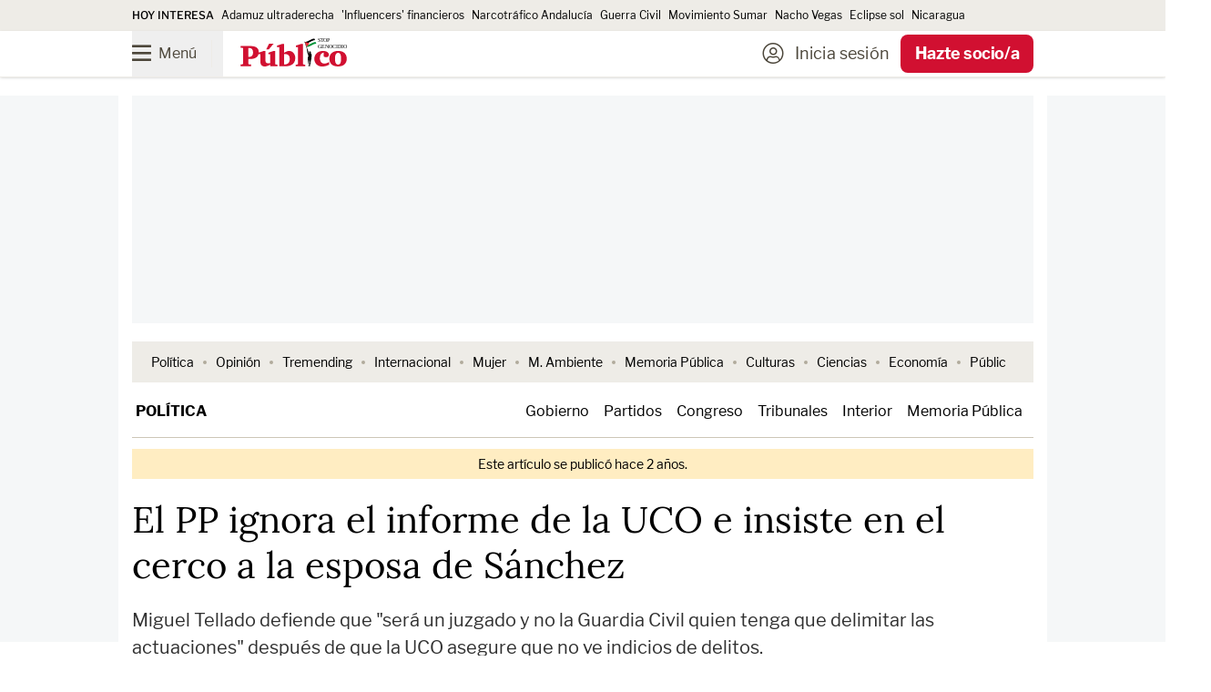

--- FILE ---
content_type: text/html; charset=UTF-8
request_url: https://www.publico.es/politica/pp-ignora-informe-uco-e-insiste-cerco-esposa-sanchez.html
body_size: 210350
content:
<!DOCTYPE html>
        
            
    <html lang="es">

    <head>
        <meta http-equiv="Content-Type" content="text/html; charset=utf-8" />
                                    

    <meta http-equiv="X-UA-Compatible" content="IE=edge" />
                <meta name="viewport" content="width=device-width, minimum-scale=1.0,initial-scale=1.0"/>

    
<meta charset="UTF-8">
<link rel="icon" type="image/png" href="https://www.publico.es/images/icon-144x144.png" sizes="144x144" />
<link rel="icon" type="image/ico" href="https://www.publico.es/images/favicon.ico" />
    <meta name="copyright" content="Display Connectors, SL"/>


<link rel="canonical" href="https://www.publico.es/politica/pp-ignora-informe-uco-e-insiste-cerco-esposa-sanchez.html">

          
                    <meta property="article:section" content="Política"/>
          
        <meta name="category" content="Política"/>

        <meta name="category_slug" content="politica"/>

        
    
                <meta name="robots" content="index, follow, max-image-preview:large, max-snippet:-1, max-video-preview:-1"/>

    
        
                                                
                
                    
        
                                                    
                
                    
                
             

                        
        
        
        <meta name="author" content="Amanda García"/>

            <meta property="article:author" content="Amanda García"/>
 

                    
                                <link rel="amphtml" href="https://www.publico.es/politica/pp-ignora-informe-uco-e-insiste-cerco-esposa-sanchez.amp.html" />
            
                       
                                    <meta property="article:tag" content="Alberto Núñez Feijóo"/>
    
                            <meta property="article:tag" content="Pedro Sánchez"/>
    
                            <meta property="article:tag" content="Partido Popular"/>
    
            
        <meta name="category" content="Política"/>

        <meta name="category_slug" content="politica"/>

            <meta property="article:section" content="Política"/>


            <meta property="article:published_time" content="2024-05-21T14:44:17Z"/>

                    <meta property="article:modified_time" content="2024-05-21T16:05:00Z"/>

    
    
            <meta property="og:locale" content="es_ES"/>

            <meta property="og:type" content="article"/>


            <meta property="og:url" content="https://www.publico.es/politica/pp-ignora-informe-uco-e-insiste-cerco-esposa-sanchez.html"/>

     
        <meta name="twitter:card" content="summary_large_image"/>

        <meta name="twitter:site" content="@publico_es"/>
        

                                

    <link rel="preload" as="image" fetchpriority="high" href="https://www.publico.es/files/fullwidth_image_horizontal_desktop/uploads/2024/11/17/673a26847582b.jpeg" media="(min-width: 660px)"/>
    <link rel="preload" as="image" fetchpriority="high" href="https://www.publico.es/files/image_horizontal_mobile_big/uploads/2024/11/17/673a26847582b.jpeg" media="(min-width: 481px, max-width: 659px)"/>
    <link rel="preload" as="image" fetchpriority="high" href="https://www.publico.es/files/image_horizontal_mobile/uploads/2024/11/17/673a26847582b.jpeg" media="(max-width: 480px)"/>     
        
                                                                   

                
    
        
            <meta property="og:title" content="El PP ignora el informe de la UCO e insiste en el cerco a la esposa de Sánchez"/>

        <meta name="twitter:title" content="El PP ignora el informe de la UCO e insiste en el cerco a la esposa de Sánchez"/>


        <meta name="description" content="Miguel Tellado defiende que &quot;será un juzgado y no la Guardia Civil quien tenga que delimitar las actuaciones&quot; después de que la UCO asegure que no ve indicios de delitos...."/>


                                
            <meta property="og:description" content="Miguel Tellado defiende que &quot;será un juzgado y no la Guardia Civil quien tenga que delimitar las actuaciones&quot; después de que la UCO asegure que no ve indicios de delitos...."/>

        <meta name="twitter:description" content="Miguel Tellado defiende que &quot;será un juzgado y no la Guardia Civil quien tenga que delimitar las actuaciones&quot; después de que la UCO asegure que no ve indicios de delitos...."/>

  

            <meta property="og:image" content="https://www.publico.es/files/main_image_horizontal_desktop/uploads/2024/11/17/673a26847582b.jpeg"/>

            <meta name="twitter:image" content="https://www.publico.es/files/main_image_horizontal_desktop/uploads/2024/11/17/673a26847582b.jpeg"/>

    

        <meta name="keywords" content="PP, ignora, informe, UCO, e, insiste, cerco, esposa, Sanchez"/>


        <meta property="fb:pages" content="75084861845"/>

        <meta property="fb:app_id" content="517569238253229"/>
   

    
                <title>
                            El PP ignora el informe de la UCO e insiste en el cerco a la esposa de Sánchez | Público</title>
                        
    <style>
    @font-face{font-display:swap;font-family:Publico;font-style:normal;font-weight:900;src:local("Publico"),url(/dist/publico/fonts/Publico.woff2) format("woff2")}@font-face{font-display:swap;font-family:LF;font-style:normal;font-weight:400;src:local("LibreFranklin"),url(/dist/publico/fonts/LibreFranklin-Regular.woff2) format("woff2")}@font-face{font-display:swap;font-family:LF;font-style:italic;font-weight:400;src:local("LibreFranklin"),url(/dist/publico/fonts/LibreFranklin-Italic.woff2) format("woff2")}@font-face{font-display:swap;font-family:LF;font-style:normal;font-weight:500;src:local("LibreFranklin"),url(/dist/publico/fonts/LibreFranklin-Medium.woff2) format("woff2")}@font-face{font-display:swap;font-family:LF;font-style:normal;font-weight:700;src:local("LibreFranklin"),url(/dist/publico/fonts/LibreFranklin-Bold.woff2) format("woff2")}@font-face{font-display:swap;font-family:L;font-style:normal;font-weight:400;src:local("Lora"),url(/dist/publico/fonts/Lora-Regular.woff2) format("woff2")}@font-face{font-display:swap;font-family:L;font-style:italic;font-weight:400;src:local("Lora"),url(/dist/publico/fonts/Lora-Italic.woff2) format("woff2")}@font-face{font-display:swap;font-family:L;font-style:normal;font-weight:500;src:local("Lora"),url(/dist/publico/fonts/Lora-Medium.woff2) format("woff2")}@font-face{font-display:swap;font-family:L;font-style:italic;font-weight:500;src:local("Lora"),url(/dist/publico/fonts/Lora-MediumItalic.woff2) format("woff2")}@font-face{font-display:swap;font-family:L;font-style:normal;font-weight:700;src:local("Lora"),url(/dist/publico/fonts/Lora-Bold.woff2) format("woff2")}@font-face{font-display:swap;font-family:L;font-style:italic;font-weight:700;src:local("Lora"),url(/dist/publico/fonts/Lora-BoldItalic.woff2) format("woff2")}@font-face{font-display:swap;font-family:pb-icomoon;font-style:normal;font-weight:400;src:url(/dist/publico/fonts/pb-icomoon-20260113.woff2) format("woff2")}span[class*=" icon-"]:before,span[class^=icon-]:before{font-family:pb-icomoon}input[type=checkbox]{display:none}[class*=" icon-"],[class^=icon-]{font-family:pb-icomoon;speak:never;font-style:normal;font-variant:normal;font-weight:400;line-height:1;text-transform:none;-webkit-font-smoothing:antialiased;-moz-osx-font-smoothing:grayscale}.icon-arrow-down:before{content:""}.icon-arrow-left:before{content:""}.icon-arrow-right:before{content:""}.icon-share-solid:before{content:""}.icon-bars:before{content:""}.icon-filters:before{content:""}.icon-bookmark:before{content:""}.icon-bookmark-solid:before{content:""}.icon-camera-solid:before{content:""}.icon-chevron-down:before{content:""}.icon-chevron-up:before{content:""}.icon-circle-half-stroke:before{content:""}.icon-circle-user-light:before{content:""}.icon-comment:before{content:""}.icon-copy:before{content:""}.icon-envelope:before{content:""}.icon-envelope-open:before{content:""}.icon-expand-alt:before{content:""}.icon-font:before{content:""}.icon-font-size:before{content:""}.icon-globe-europe:before{content:""}.icon-hand-spread:before{content:""}.icon-headphones-solid:before{content:""}.icon-headphones-microphone:before{content:""}.icon-gift:before{content:""}.icon-heart:before{content:""}.icon-heart-solid:before{content:""}.icon-link:before{content:""}.icon-list:before{content:""}.icon-sun-solid:before{content:""}.icon-moon-solid:before{content:""}.icon-newspaper-light:before{content:""}.icon-pencil:before{content:""}.icon-play-solid:before{content:""}.icon-play-circle:before{content:""}.icon-podcast-solid:before{content:""}.icon-quote-end:before{content:""}.icon-quote-start:before{content:""}.icon-elecciones-urna:before{content:""}.icon-search:before{content:""}.icon-search-plus:before{content:""}.icon-search-minus:before{content:""}.icon-spinner-solid:before{content:""}.icon-plus:before{content:""}.icon-check:before{content:""}.icon-check-solid:before{content:""}.icon-times:before{content:""}.icon-trash:before{content:""}.icon-triangle-exclamation-solid:before{content:""}.icon-volume-high-solid:before{content:""}.icon-opinion-antetitulo:before{content:""}.icon-cym-isotype:before{color:#fe4164;content:""}.icon-ivoox:before{content:""}.icon-whatsapp:before{content:""}.icon-x-twitter:before{content:""}.icon-youtube:before{content:""}.icon-bluesky:before{content:""}.icon-linkedin-in:before{content:""}.icon-tiktok:before{content:""}.icon-facebook-f:before{content:""}.icon-google:before{content:""}.icon-instagram:before{content:""}.icon-telegram-plane:before{content:""}.icon-spotify:before{content:""}.icon-google-play:before{content:""}.icon-app-store:before{content:""}.icon-minus:before{content:""}body.page-category{--tw-bg-opacity:1;background-color:rgb(255 255 255/var(--tw-bg-opacity,1));font-family:LF}body.page-category:is(.dark *){--tw-bg-opacity:1;background-color:rgb(43 49 55/var(--tw-bg-opacity,1))}.pb-user-sub header{margin-bottom:3rem}.section-my-account #header-nav .navbar-menu .menu-action-buttons{display:none}@media (min-width:1040px){.breaking-news .tablet\:animate-\[marquee_15s_linear_infinite\]{padding-left:0}.breaking-news .tablet\:animate-\[marquee_15s_linear_infinite\] li[aria-hidden=true]{display:none}}.s20c9d4ef36eeca7c0e1f7d38398e98e01d305f60 .ads,.s20c9d4ef36eeca7c0e1f7d38398e98e01d305f60 .branded-row-container,.s20c9d4ef36eeca7c0e1f7d38398e98e01d305f60 .only-anonymous,.s20c9d4ef36eeca7c0e1f7d38398e98e01d305f60 .only-anonymous-registered,.s20c9d4ef36eeca7c0e1f7d38398e98e01d305f60 .only-registred,.s20c9d4ef36eeca7c0e1f7d38398e98e01d305f60 .pb-ads{display:none}.s20c9d4ef36eeca7c0e1f7d38398e98e01d305f60 .breaking-news{margin-top:.75rem}@media (min-width:1040px){.s20c9d4ef36eeca7c0e1f7d38398e98e01d305f60 .page-content{padding-top:1rem}}.a6425154060c8437cb7d5e78b07c53f2c2b052450 .only-loggedin,.a6425154060c8437cb7d5e78b07c53f2c2b052450 .only-registred,.a6425154060c8437cb7d5e78b07c53f2c2b052450 .only-subscriber,.l26c434f4c22ce5a4c56cc4bcfda0b5ae66292b8b .only-anonymous,.rea9bf6dc47dbb2366c1afa36611a73648dbc3e74 .only-anonymous,.rea9bf6dc47dbb2366c1afa36611a73648dbc3e74 .only-subscriber{display:none}@media (min-width:1040px){.na64bf0efc8f03047d171e48a7d6ad0fe98e5a4db .page-content{margin-top:1.25rem}}.na64bf0efc8f03047d171e48a7d6ad0fe98e5a4db .ads,.na64bf0efc8f03047d171e48a7d6ad0fe98e5a4db .pb-ads{display:none}@media (max-width:1039px){body.author .home-navbar{margin-left:-1.25rem;margin-right:-1.25rem}}.pb-mobile.pb-chrome header .logo-publico:not(.text-publico-republica,.text-public-republica){padding-top:.25rem}.pb-mac header .logo-publico:not(.text-publico-republica,.text-public-republica){padding-top:3px}.pb-mac header .home .logo-publico:not(.text-publico-republica,.text-public-republica){padding-top:5px}@media screen and (min-width:768px)and (max-width:1039px){.pb-ipad .block--text figure .icon-zoomin.image_horizontal,.pb-ipad .block--text figure .icon-zoomin.image_illustration,.pb-ipad .block--text figure .icon-zoomin.image_square{right:5rem}.pb-ipad .block--text figure figcaption{margin-left:auto;margin-right:auto;max-width:600px}}.pb-firefox .logo-stop-genocidio,.pb-firefox section.thematic-group.verano-en-publico .logo-verano-publico{height:3rem}.section-public .\[\&_li\]\:marker\:text-publico li ::marker{color:#cf5410}.section-public .\[\&_li\]\:marker\:text-publico li::marker{color:#cf5410}.section-tremending .\[\&_li\]\:marker\:text-publico li ::marker{color:#1cbac8}.section-tremending .\[\&_li\]\:marker\:text-publico li::marker{color:#1cbac8}.section-carretera-y-manta .\[\&_li\]\:marker\:text-publico li ::marker,.section-la-buena-vida .\[\&_li\]\:marker\:text-publico li ::marker,.section-uwu .\[\&_li\]\:marker\:text-publico li ::marker{color:#0b0b0b}.section-carretera-y-manta .\[\&_li\]\:marker\:text-publico li::marker,.section-la-buena-vida .\[\&_li\]\:marker\:text-publico li::marker,.section-uwu .\[\&_li\]\:marker\:text-publico li::marker{color:#0b0b0b}.mam-shared #article-main-image,.mam-shared #mam-main-container,.mam-shared h1.article-title{display:none}.mam-shared .loading-skeleton{display:block}.pb-mobile .pb-desktop-ads{display:none}.pb-mobile .pb-mobile-ads .pb-ads-count{align-items:center;display:flex;justify-content:center;margin-top:-2.25rem;position:relative}.pb-desktop .pb-mobile-ads,.pb-desktop [class*=sc-skin] .pb-ads-sky-container{display:none}.pb-desktop [class*=sc-skin] .main-container{background-color:transparent;margin-left:auto;margin-right:auto;max-width:767px;width:100%}.pb-desktop [class*=sc-skin] .main-container:is(.dark *){background-color:transparent}@media (min-width:768px){.pb-desktop [class*=sc-skin] .main-container{max-width:990px}}.pb-desktop [class*=sc-skin] .main-container .page-content main:before{bottom:0;content:"";display:block;height:calc(100% - 275px);left:-1rem;position:absolute;right:-1rem;top:275px;width:calc(100% + 2rem);--tw-bg-opacity:1;background-color:rgb(255 255 255/var(--tw-bg-opacity,1))}.pb-desktop [class*=sc-skin] .main-container .page-content main:is(.dark *):before{--tw-bg-opacity:1;background-color:rgb(43 49 55/var(--tw-bg-opacity,1))}.pb-desktop [class*=sc-skin] .main-container .page-content main .pb-ads.megabanner,.pb-desktop [class*=sc-skin] .main-container .page-content main.container{background-color:transparent}.pb-desktop [class*=sc-skin] .main-container .page-content main .pb-ads.megabanner:is(.dark *),.pb-desktop [class*=sc-skin] .main-container .page-content main.container:is(.dark *){background-color:transparent}.pb-desktop [class*=sc-skin] .main-container .page-content main .main-column{position:relative;z-index:10}.pb-desktop [class*=sc-skin] .main-container .page-content.page-content.desktop\:overflow-clip{overflow:visible}body.overflow-hidden:not(.pb-amp) #sc-top-mobile{bottom:-500px!important}*,:after,:before{--tw-border-spacing-x:0;--tw-border-spacing-y:0;--tw-translate-x:0;--tw-translate-y:0;--tw-rotate:0;--tw-skew-x:0;--tw-skew-y:0;--tw-scale-x:1;--tw-scale-y:1;--tw-pan-x: ;--tw-pan-y: ;--tw-pinch-zoom: ;--tw-scroll-snap-strictness:proximity;--tw-gradient-from-position: ;--tw-gradient-via-position: ;--tw-gradient-to-position: ;--tw-ordinal: ;--tw-slashed-zero: ;--tw-numeric-figure: ;--tw-numeric-spacing: ;--tw-numeric-fraction: ;--tw-ring-inset: ;--tw-ring-offset-width:0px;--tw-ring-offset-color:#fff;--tw-ring-color:rgba(59,130,246,.5);--tw-ring-offset-shadow:0 0 #0000;--tw-ring-shadow:0 0 #0000;--tw-shadow:0 0 #0000;--tw-shadow-colored:0 0 #0000;--tw-blur: ;--tw-brightness: ;--tw-contrast: ;--tw-grayscale: ;--tw-hue-rotate: ;--tw-invert: ;--tw-saturate: ;--tw-sepia: ;--tw-drop-shadow: ;--tw-backdrop-blur: ;--tw-backdrop-brightness: ;--tw-backdrop-contrast: ;--tw-backdrop-grayscale: ;--tw-backdrop-hue-rotate: ;--tw-backdrop-invert: ;--tw-backdrop-opacity: ;--tw-backdrop-saturate: ;--tw-backdrop-sepia: ;--tw-contain-size: ;--tw-contain-layout: ;--tw-contain-paint: ;--tw-contain-style: }::backdrop{--tw-border-spacing-x:0;--tw-border-spacing-y:0;--tw-translate-x:0;--tw-translate-y:0;--tw-rotate:0;--tw-skew-x:0;--tw-skew-y:0;--tw-scale-x:1;--tw-scale-y:1;--tw-pan-x: ;--tw-pan-y: ;--tw-pinch-zoom: ;--tw-scroll-snap-strictness:proximity;--tw-gradient-from-position: ;--tw-gradient-via-position: ;--tw-gradient-to-position: ;--tw-ordinal: ;--tw-slashed-zero: ;--tw-numeric-figure: ;--tw-numeric-spacing: ;--tw-numeric-fraction: ;--tw-ring-inset: ;--tw-ring-offset-width:0px;--tw-ring-offset-color:#fff;--tw-ring-color:rgba(59,130,246,.5);--tw-ring-offset-shadow:0 0 #0000;--tw-ring-shadow:0 0 #0000;--tw-shadow:0 0 #0000;--tw-shadow-colored:0 0 #0000;--tw-blur: ;--tw-brightness: ;--tw-contrast: ;--tw-grayscale: ;--tw-hue-rotate: ;--tw-invert: ;--tw-saturate: ;--tw-sepia: ;--tw-drop-shadow: ;--tw-backdrop-blur: ;--tw-backdrop-brightness: ;--tw-backdrop-contrast: ;--tw-backdrop-grayscale: ;--tw-backdrop-hue-rotate: ;--tw-backdrop-invert: ;--tw-backdrop-opacity: ;--tw-backdrop-saturate: ;--tw-backdrop-sepia: ;--tw-contain-size: ;--tw-contain-layout: ;--tw-contain-paint: ;--tw-contain-style: }/*
! tailwindcss v3.4.17 | MIT License | https://tailwindcss.com
*/*,:after,:before{border:0 solid;box-sizing:border-box}:after,:before{--tw-content:""}:host,html{line-height:1.5;-webkit-text-size-adjust:100%;font-family:LF;font-feature-settings:normal;font-variation-settings:normal;-moz-tab-size:4;-o-tab-size:4;tab-size:4;-webkit-tap-highlight-color:transparent}body{line-height:inherit;margin:0}hr{border-top-width:1px;color:inherit;height:0}abbr:where([title]){-webkit-text-decoration:underline dotted;text-decoration:underline dotted}h1,h2,h3,h4,h5,h6{font-size:inherit;font-weight:inherit}a{color:inherit;text-decoration:inherit}b,strong{font-weight:bolder}code,kbd,pre,samp{font-family:ui-monospace,SFMono-Regular,Menlo,Monaco,Consolas,Liberation Mono,Courier New,monospace;font-feature-settings:normal;font-size:1em;font-variation-settings:normal}small{font-size:80%}sub,sup{font-size:75%;line-height:0;position:relative;vertical-align:baseline}sub{bottom:-.25em}sup{top:-.5em}table{border-collapse:collapse;border-color:inherit;text-indent:0}button,input,optgroup,select,textarea{color:inherit;font-family:inherit;font-feature-settings:inherit;font-size:100%;font-variation-settings:inherit;font-weight:inherit;letter-spacing:inherit;line-height:inherit;margin:0;padding:0}button,select{text-transform:none}button,input:where([type=button]),input:where([type=reset]),input:where([type=submit]){-webkit-appearance:button;background-color:transparent;background-image:none}:-moz-focusring{outline:auto}:-moz-ui-invalid{box-shadow:none}progress{vertical-align:baseline}::-webkit-inner-spin-button,::-webkit-outer-spin-button{height:auto}[type=search]{-webkit-appearance:textfield;outline-offset:-2px}::-webkit-search-decoration{-webkit-appearance:none}::-webkit-file-upload-button{-webkit-appearance:button;font:inherit}summary{display:list-item}blockquote,dd,dl,figure,h1,h2,h3,h4,h5,h6,hr,p,pre{margin:0}fieldset{margin:0}fieldset,legend{padding:0}menu,ol,ul{list-style:none;margin:0;padding:0}dialog{padding:0}textarea{resize:vertical}input::-moz-placeholder,textarea::-moz-placeholder{color:#9ca3af;opacity:1}input::placeholder,textarea::placeholder{color:#9ca3af;opacity:1}[role=button],button{cursor:pointer}:disabled{cursor:default}audio,canvas,embed,iframe,img,object,svg,video{display:block;vertical-align:middle}img,video{height:auto;max-width:100%}[hidden]:where(:not([hidden=until-found])){display:none}.container{width:100%}@media (min-width:767px){.container{max-width:767px}}@media (min-width:990px){.container{max-width:990px}}.btn-primary{border-radius:.375rem;display:inline-block;--tw-bg-opacity:1;background-color:rgb(11 11 11/var(--tw-bg-opacity,1));font-family:LF;font-size:1rem;font-weight:800;line-height:2.5rem;padding-left:.75rem;padding-right:.75rem;text-align:center;--tw-text-opacity:1;color:rgb(255 255 255/var(--tw-text-opacity,1))}.btn-primary:focus,.btn-primary:hover{--tw-bg-opacity:1;background-color:rgb(209 16 49/var(--tw-bg-opacity,1));--tw-text-opacity:1;color:rgb(255 255 255/var(--tw-text-opacity,1))}.btn-primary:is(.dark *){--tw-bg-opacity:1;background-color:rgb(27 33 39/var(--tw-bg-opacity,1))}.btn-primary:hover:is(.dark *){--tw-bg-opacity:1;background-color:rgb(209 16 49/var(--tw-bg-opacity,1))}@media (min-width:1040px){.btn-primary{font-size:1.125rem;line-height:3.125rem;padding-left:.75rem;padding-right:.75rem}}.btn-primary.disabled{cursor:not-allowed;--tw-bg-opacity:1;background-color:rgb(171 171 171/var(--tw-bg-opacity,1));--tw-text-opacity:1}.btn-primary.disabled,.btn-secondary{color:rgb(255 255 255/var(--tw-text-opacity,1))}.btn-secondary{background-color:rgb(11 11 11/var(--tw-bg-opacity,1));border-radius:.375rem;display:inline-block;font-family:LF;font-size:1rem;font-weight:800;line-height:2.5rem;padding-left:.75rem;padding-right:.75rem;text-align:center}.btn-secondary:focus,.btn-secondary:hover{background-color:rgb(209 16 49/var(--tw-bg-opacity,1))}.btn-secondary:is(.dark *){background-color:rgb(27 33 39/var(--tw-bg-opacity,1))}.btn-secondary:hover:is(.dark *){background-color:rgb(209 16 49/var(--tw-bg-opacity,1))}@media (min-width:1040px){.btn-secondary{font-size:1.125rem;line-height:3.125rem;padding-left:.75rem;padding-right:.75rem}}.btn-secondary{--tw-bg-opacity:1;background-color:rgb(238 236 231/var(--tw-bg-opacity,1));--tw-text-opacity:1;color:rgb(11 11 11/var(--tw-text-opacity,1))}.btn-secondary:focus,.btn-secondary:hover{--tw-bg-opacity:1;background-color:rgb(32 27 16/var(--tw-bg-opacity,1));--tw-text-opacity:1;color:rgb(255 255 255/var(--tw-text-opacity,1))}.btn-secondary:is(.dark *){--tw-bg-opacity:1;background-color:rgb(64 72 79/var(--tw-bg-opacity,1));--tw-text-opacity:1;color:rgb(255 255 255/var(--tw-text-opacity,1))}.btn-secondary:hover:is(.dark *){--tw-bg-opacity:1;background-color:rgb(27 33 39/var(--tw-bg-opacity,1));--tw-text-opacity:1;color:rgb(255 255 255/var(--tw-text-opacity,1))}.btn-secondary:focus:is(.dark *){--tw-bg-opacity:1;background-color:rgb(27 33 39/var(--tw-bg-opacity,1));--tw-text-opacity:1;color:rgb(255 255 255/var(--tw-text-opacity,1))}.btn-secondary.disabled{cursor:not-allowed;--tw-bg-opacity:1;background-color:rgb(171 171 171/var(--tw-bg-opacity,1));--tw-text-opacity:1}.btn-secondary.disabled,.btn-terciary{color:rgb(255 255 255/var(--tw-text-opacity,1))}.btn-terciary{background-color:rgb(11 11 11/var(--tw-bg-opacity,1));border-radius:.375rem;display:inline-block;font-family:LF;font-size:1rem;font-weight:800;line-height:2.5rem;padding-left:.75rem;padding-right:.75rem;text-align:center}.btn-terciary:focus,.btn-terciary:hover{background-color:rgb(209 16 49/var(--tw-bg-opacity,1))}.btn-terciary:is(.dark *){background-color:rgb(27 33 39/var(--tw-bg-opacity,1))}.btn-terciary:hover:is(.dark *){background-color:rgb(209 16 49/var(--tw-bg-opacity,1))}@media (min-width:1040px){.btn-terciary{font-size:1.125rem;line-height:3.125rem;padding-left:.75rem;padding-right:.75rem}}.btn-terciary{--tw-bg-opacity:1;background-color:rgb(255 255 255/var(--tw-bg-opacity,1));--tw-text-opacity:1;color:rgb(11 11 11/var(--tw-text-opacity,1))}.btn-terciary:focus,.btn-terciary:hover{--tw-bg-opacity:1;background-color:rgb(11 11 11/var(--tw-bg-opacity,1));--tw-text-opacity:1;color:rgb(255 255 255/var(--tw-text-opacity,1))}.btn-terciary:is(.dark *){--tw-bg-opacity:1;background-color:rgb(64 72 79/var(--tw-bg-opacity,1));--tw-text-opacity:1;color:rgb(255 255 255/var(--tw-text-opacity,1))}.btn-terciary:hover:is(.dark *){--tw-bg-opacity:1;background-color:rgb(27 33 39/var(--tw-bg-opacity,1));--tw-text-opacity:1;color:rgb(255 255 255/var(--tw-text-opacity,1))}.btn-terciary:focus:is(.dark *){--tw-bg-opacity:1;background-color:rgb(27 33 39/var(--tw-bg-opacity,1));--tw-text-opacity:1;color:rgb(255 255 255/var(--tw-text-opacity,1))}.btn-terciary.disabled{cursor:not-allowed;--tw-bg-opacity:1;background-color:rgb(171 171 171/var(--tw-bg-opacity,1));--tw-text-opacity:1}.btn-terciary-sm,.btn-terciary.disabled{color:rgb(255 255 255/var(--tw-text-opacity,1))}.btn-terciary-sm{background-color:rgb(11 11 11/var(--tw-bg-opacity,1));border-radius:.375rem;display:inline-block;font-family:LF;font-size:1rem;font-weight:800;line-height:2.5rem;text-align:center}.btn-terciary-sm:focus,.btn-terciary-sm:hover{background-color:rgb(209 16 49/var(--tw-bg-opacity,1))}.btn-terciary-sm:is(.dark *){background-color:rgb(27 33 39/var(--tw-bg-opacity,1))}.btn-terciary-sm:hover:is(.dark *){background-color:rgb(209 16 49/var(--tw-bg-opacity,1))}@media (min-width:1040px){.btn-terciary-sm{font-size:1.125rem;line-height:3.125rem;padding-left:.75rem;padding-right:.75rem}}.btn-terciary-sm{--tw-bg-opacity:1;background-color:rgb(255 255 255/var(--tw-bg-opacity,1));--tw-text-opacity:1;color:rgb(11 11 11/var(--tw-text-opacity,1))}.btn-terciary-sm:focus,.btn-terciary-sm:hover{--tw-bg-opacity:1;background-color:rgb(11 11 11/var(--tw-bg-opacity,1));--tw-text-opacity:1;color:rgb(255 255 255/var(--tw-text-opacity,1))}.btn-terciary-sm:is(.dark *){--tw-bg-opacity:1;background-color:rgb(64 72 79/var(--tw-bg-opacity,1));--tw-text-opacity:1;color:rgb(255 255 255/var(--tw-text-opacity,1))}.btn-terciary-sm:hover:is(.dark *){--tw-bg-opacity:1;background-color:rgb(27 33 39/var(--tw-bg-opacity,1));--tw-text-opacity:1;color:rgb(255 255 255/var(--tw-text-opacity,1))}.btn-terciary-sm:focus:is(.dark *){--tw-bg-opacity:1;background-color:rgb(27 33 39/var(--tw-bg-opacity,1));--tw-text-opacity:1;color:rgb(255 255 255/var(--tw-text-opacity,1))}.btn-terciary-sm.disabled{cursor:not-allowed;--tw-bg-opacity:1;background-color:rgb(171 171 171/var(--tw-bg-opacity,1));--tw-text-opacity:1;color:rgb(255 255 255/var(--tw-text-opacity,1))}.btn-terciary-sm{align-items:center;display:flex;line-height:1;padding-left:.75rem;padding-right:.75rem}@media (min-width:1040px){.btn-terciary-sm{padding-left:.75rem;padding-right:.75rem}}.btn-secondary-left{background-color:rgb(11 11 11/var(--tw-bg-opacity,1));border-radius:.375rem;color:rgb(255 255 255/var(--tw-text-opacity,1));display:inline-block;font-family:LF;font-size:1rem;font-weight:800;line-height:2.5rem;text-align:center}.btn-secondary-left:focus,.btn-secondary-left:hover{background-color:rgb(209 16 49/var(--tw-bg-opacity,1))}.btn-secondary-left:is(.dark *){background-color:rgb(27 33 39/var(--tw-bg-opacity,1))}.btn-secondary-left:hover:is(.dark *){background-color:rgb(209 16 49/var(--tw-bg-opacity,1))}@media (min-width:1040px){.btn-secondary-left{font-size:1.125rem;line-height:3.125rem;padding-left:.75rem;padding-right:.75rem}}.btn-secondary-left{--tw-bg-opacity:1;background-color:rgb(238 236 231/var(--tw-bg-opacity,1));--tw-text-opacity:1;color:rgb(11 11 11/var(--tw-text-opacity,1))}.btn-secondary-left:focus,.btn-secondary-left:hover{--tw-bg-opacity:1;background-color:rgb(32 27 16/var(--tw-bg-opacity,1));--tw-text-opacity:1;color:rgb(255 255 255/var(--tw-text-opacity,1))}.btn-secondary-left:is(.dark *){--tw-bg-opacity:1;background-color:rgb(64 72 79/var(--tw-bg-opacity,1));--tw-text-opacity:1;color:rgb(255 255 255/var(--tw-text-opacity,1))}.btn-secondary-left:hover:is(.dark *){--tw-bg-opacity:1;background-color:rgb(27 33 39/var(--tw-bg-opacity,1));--tw-text-opacity:1;color:rgb(255 255 255/var(--tw-text-opacity,1))}.btn-secondary-left:focus:is(.dark *){--tw-bg-opacity:1;background-color:rgb(27 33 39/var(--tw-bg-opacity,1));--tw-text-opacity:1;color:rgb(255 255 255/var(--tw-text-opacity,1))}.btn-secondary-left.disabled{cursor:not-allowed;--tw-bg-opacity:1;background-color:rgb(171 171 171/var(--tw-bg-opacity,1));--tw-text-opacity:1;color:rgb(255 255 255/var(--tw-text-opacity,1))}.btn-secondary-left{align-items:center;cursor:pointer;display:flex;line-height:1;padding-left:.75rem;padding-right:.75rem;text-align:left}@media (min-width:1040px){.btn-secondary-left{padding-left:.75rem;padding-right:.75rem}}.btn-publico-comments{background-color:rgb(11 11 11/var(--tw-bg-opacity,1));border-radius:.375rem;display:inline-block;font-family:LF;font-size:1rem;font-weight:800;line-height:2.5rem;padding-left:.75rem;padding-right:.75rem;text-align:center}.btn-publico-comments:focus,.btn-publico-comments:hover{background-color:rgb(209 16 49/var(--tw-bg-opacity,1));--tw-text-opacity:1;color:rgb(255 255 255/var(--tw-text-opacity,1))}.btn-publico-comments:is(.dark *){background-color:rgb(27 33 39/var(--tw-bg-opacity,1))}.btn-publico-comments:hover:is(.dark *){--tw-bg-opacity:1;background-color:rgb(209 16 49/var(--tw-bg-opacity,1))}@media (min-width:1040px){.btn-publico-comments{font-size:1.125rem;line-height:3.125rem;padding-left:.75rem;padding-right:.75rem}}.btn-publico-comments.disabled{background-color:rgb(171 171 171/var(--tw-bg-opacity,1));cursor:not-allowed}.btn-publico-comments,.btn-publico-comments.disabled{--tw-bg-opacity:1;--tw-text-opacity:1;color:rgb(255 255 255/var(--tw-text-opacity,1))}.btn-publico-comments{background-color:rgb(209 16 49/var(--tw-bg-opacity,1))}.btn-publico-comments:focus,.btn-publico-comments:hover{--tw-border-opacity:1;border-color:rgb(11 11 11/var(--tw-border-opacity,1));--tw-bg-opacity:1;background-color:rgb(11 11 11/var(--tw-bg-opacity,1))}.btn-publico-comments:is(.dark *){background-color:rgb(255 255 255/var(--tw-bg-opacity,1));color:rgb(209 16 49/var(--tw-text-opacity,1));--tw-border-opacity:1;border-color:rgb(209 16 49/var(--tw-border-opacity,1));--tw-bg-opacity:1;background-color:rgb(209 16 49/var(--tw-bg-opacity,1));--tw-text-opacity:1;color:rgb(255 255 255/var(--tw-text-opacity,1))}.btn-dark{background-color:rgb(11 11 11/var(--tw-bg-opacity,1));border-radius:.375rem;color:rgb(255 255 255/var(--tw-text-opacity,1));display:inline-block;font-family:LF;font-size:1rem;font-weight:800;line-height:2.5rem;padding-left:.75rem;padding-right:.75rem;text-align:center}.btn-dark:focus,.btn-dark:hover{background-color:rgb(209 16 49/var(--tw-bg-opacity,1));color:rgb(255 255 255/var(--tw-text-opacity,1))}.btn-dark:is(.dark *){--tw-bg-opacity:1;background-color:rgb(27 33 39/var(--tw-bg-opacity,1))}.btn-dark:hover:is(.dark *){--tw-bg-opacity:1;background-color:rgb(209 16 49/var(--tw-bg-opacity,1))}@media (min-width:1040px){.btn-dark{font-size:1.125rem;line-height:3.125rem;padding-left:.75rem;padding-right:.75rem}}.btn-dark.disabled{cursor:not-allowed;--tw-bg-opacity:1;background-color:rgb(171 171 171/var(--tw-bg-opacity,1));--tw-text-opacity:1;color:rgb(255 255 255/var(--tw-text-opacity,1))}.btn-dark{background-color:rgb(64 72 79/var(--tw-bg-opacity,1))}.btn-dark,.btn-dark:hover{--tw-bg-opacity:1;--tw-text-opacity:1;color:rgb(222 227 230/var(--tw-text-opacity,1))}.btn-dark:focus,.btn-dark:hover{background-color:rgb(27 33 39/var(--tw-bg-opacity,1))}.btn-dark:focus{--tw-bg-opacity:1;--tw-text-opacity:1;color:rgb(222 227 230/var(--tw-text-opacity,1))}.sr-only{height:1px;margin:-1px;overflow:hidden;padding:0;position:absolute;width:1px;clip:rect(0,0,0,0);border-width:0;white-space:nowrap}.pointer-events-none{pointer-events:none}.static{position:static}.fixed{position:fixed}.absolute{position:absolute}.relative{position:relative}.sticky{position:sticky}.-left-3{left:-.75rem}.-left-\[600px\]{left:-600px}.-right-4{right:-1rem}.-start-\[21px\]{inset-inline-start:-21px}.-start-\[5px\]{inset-inline-start:-5px}.-top-0\.5{top:-.125rem}.-top-2{top:-.5rem}.-top-32{top:-8rem}.bottom-0{bottom:0}.bottom-1{bottom:.25rem}.bottom-2{bottom:.5rem}.bottom-3{bottom:.75rem}.end-0{inset-inline-end:0}.left-0{left:0}.left-1\/2{left:50%}.left-2{left:.5rem}.left-3{left:.75rem}.left-5{left:1.25rem}.right-0{right:0}.right-1{right:.25rem}.right-3{right:.75rem}.top-0{top:0}.top-0\.5{top:.125rem}.top-1{top:.25rem}.top-1\/2{top:50%}.top-16{top:4rem}.top-3{top:.75rem}.top-40{top:10rem}.top-5{top:1.25rem}.top-\[2px\]{top:2px}.-z-50{z-index:-50}.z-0{z-index:0}.z-10{z-index:10}.z-20{z-index:20}.z-30{z-index:30}.z-40{z-index:40}.z-50{z-index:50}.z-\[49\]{z-index:49}.z-\[51\]{z-index:51}.order-1{order:1}.col-span-1{grid-column:span 1/span 1}.col-span-2{grid-column:span 2/span 2}.col-span-4{grid-column:span 4/span 4}.row-span-4{grid-row:span 4/span 4}.row-start-5{grid-row-start:5}.float-right{float:right}.float-left{float:left}.clear-both{clear:both}.m-0{margin:0}.m-1{margin:.25rem}.m-5{margin:1.25rem}.m-auto{margin:auto}.-mx-4{margin-left:-1rem;margin-right:-1rem}.-mx-5{margin-left:-1.25rem;margin-right:-1.25rem}.mx-0{margin-left:0;margin-right:0}.mx-1{margin-left:.25rem;margin-right:.25rem}.mx-1\.5{margin-left:.375rem;margin-right:.375rem}.mx-2{margin-left:.5rem;margin-right:.5rem}.mx-3{margin-left:.75rem;margin-right:.75rem}.mx-4{margin-left:1rem;margin-right:1rem}.mx-auto{margin-left:auto;margin-right:auto}.my-1\.5{margin-bottom:.375rem;margin-top:.375rem}.my-5{margin-bottom:1.25rem;margin-top:1.25rem}.-ml-10{margin-left:-2.5rem}.-ml-3{margin-left:-.75rem}.-ml-7{margin-left:-1.75rem}.-mr-3{margin-right:-.75rem}.-mt-10{margin-top:-2.5rem}.-mt-4{margin-top:-1rem}.mb-0{margin-bottom:0}.mb-0\.5{margin-bottom:.125rem}.mb-1{margin-bottom:.25rem}.mb-1\.5{margin-bottom:.375rem}.mb-10{margin-bottom:2.5rem}.mb-12{margin-bottom:3rem}.mb-2{margin-bottom:.5rem}.mb-2\.5{margin-bottom:.625rem}.mb-20{margin-bottom:5rem}.mb-3{margin-bottom:.75rem}.mb-4{margin-bottom:1rem}.mb-5{margin-bottom:1.25rem}.mb-6{margin-bottom:1.5rem}.mb-7{margin-bottom:1.75rem}.mb-8{margin-bottom:2rem}.me-3{margin-inline-end:.75rem}.ml-0\.5{margin-left:.125rem}.ml-1{margin-left:.25rem}.ml-1\.5{margin-left:.375rem}.ml-16{margin-left:4rem}.ml-2{margin-left:.5rem}.ml-3{margin-left:.75rem}.ml-5{margin-left:1.25rem}.ml-6{margin-left:1.5rem}.ml-auto{margin-left:auto}.mr-0\.5{margin-right:.125rem}.mr-1{margin-right:.25rem}.mr-1\.5{margin-right:.375rem}.mr-2{margin-right:.5rem}.mr-2\.5{margin-right:.625rem}.mr-3{margin-right:.75rem}.mr-5{margin-right:1.25rem}.mr-\[117px\]{margin-right:117px}.mr-auto{margin-right:auto}.ms-0\.5{margin-inline-start:.125rem}.ms-3{margin-inline-start:.75rem}.ms-auto{margin-inline-start:auto}.mt-0\.5{margin-top:.125rem}.mt-1{margin-top:.25rem}.mt-1\.5{margin-top:.375rem}.mt-10{margin-top:2.5rem}.mt-2{margin-top:.5rem}.mt-2\.5{margin-top:.625rem}.mt-3{margin-top:.75rem}.mt-4{margin-top:1rem}.mt-5{margin-top:1.25rem}.mt-7{margin-top:1.75rem}.mt-\[4px\]{margin-top:4px}.block{display:block}.inline-block{display:inline-block}.inline{display:inline}.flex{display:flex}.inline-flex{display:inline-flex}.table{display:table}.flow-root{display:flow-root}.grid{display:grid}.hidden{display:none}.aspect-cartoon{aspect-ratio:3/2.1}.aspect-horizontal,.aspect-interior{aspect-ratio:16/9}.aspect-square{aspect-ratio:1/1}.aspect-vertical{aspect-ratio:9/16}.aspect-video{aspect-ratio:16/9}.h-0{height:0}.h-1{height:.25rem}.h-10{height:2.5rem}.h-12{height:3rem}.h-16{height:4rem}.h-2{height:.5rem}.h-24{height:6rem}.h-4{height:1rem}.h-48{height:12rem}.h-6{height:1.5rem}.h-64{height:16rem}.h-8{height:2rem}.h-\[100px\]{height:100px}.h-\[10px\]{height:10px}.h-\[15px\]{height:15px}.h-\[250px\]{height:250px}.h-\[297px\]{height:297px}.h-\[30px\]{height:30px}.h-\[34px\]{height:34px}.h-\[35px\]{height:35px}.h-\[50px\]{height:50px}.h-\[570px\]{height:570px}.h-\[600px\]{height:600px}.h-\[634px\]{height:634px}.h-\[calc\(100\%\)\]{height:100%}.h-\[calc\(100\%-5rem\)\]{height:calc(100% - 5rem)}.h-auto{height:auto}.h-full{height:100%}.max-h-14{max-height:3.5rem}.max-h-24{max-height:6rem}.max-h-32{max-height:8rem}.max-h-8{max-height:2rem}.max-h-9{max-height:2.25rem}.max-h-\[40px\]{max-height:40px}.max-h-\[46px\]{max-height:46px}.max-h-full{max-height:100%}.min-h-12{min-height:3rem}.min-h-\[100px\]{min-height:100px}.min-h-\[750px\]{min-height:750px}.min-h-full{min-height:100%}.min-h-min{min-height:-moz-min-content;min-height:min-content}.w-0{width:0}.w-1{width:.25rem}.w-1\/2{width:50%}.w-1\/3{width:33.333333%}.w-10{width:2.5rem}.w-11{width:2.75rem}.w-12{width:3rem}.w-16{width:4rem}.w-2{width:.5rem}.w-2\/3{width:66.666667%}.w-20{width:5rem}.w-28{width:7rem}.w-3\/4{width:75%}.w-32{width:8rem}.w-48{width:12rem}.w-6{width:1.5rem}.w-8{width:2rem}.w-\[300px\]{width:300px}.w-\[320px\]{width:320px}.w-\[60px\]{width:60px}.w-\[77px\]{width:77px}.w-\[89px\]{width:89px}.w-\[990px\]{width:990px}.w-\[max-content\]{width:-moz-max-content;width:max-content}.w-full{width:100%}.min-w-12{min-width:3rem}.min-w-2{min-width:.5rem}.min-w-28{min-width:7rem}.min-w-52{min-width:13rem}.min-w-64{min-width:16rem}.max-w-20{max-width:5rem}.max-w-24{max-width:6rem}.max-w-2xl{max-width:42rem}.max-w-32{max-width:8rem}.max-w-64{max-width:16rem}.max-w-\[105px\]{max-width:105px}.max-w-\[126px\]{max-width:126px}.max-w-\[155px\]{max-width:155px}.max-w-\[189px\]{max-width:189px}.max-w-\[480px\]{max-width:480px}.max-w-\[600px\]{max-width:600px}.max-w-\[90px\]{max-width:90px}.max-w-full{max-width:100%}.max-w-md{max-width:28rem}.max-w-sm{max-width:24rem}.flex-shrink-0,.shrink-0{flex-shrink:0}.grow{flex-grow:1}.-translate-x-1\/2{--tw-translate-x:-50%}.-translate-x-1\/2,.-translate-y-1\/2{transform:translate(var(--tw-translate-x),var(--tw-translate-y)) rotate(var(--tw-rotate)) skewX(var(--tw-skew-x)) skewY(var(--tw-skew-y)) scaleX(var(--tw-scale-x)) scaleY(var(--tw-scale-y))}.-translate-y-1\/2{--tw-translate-y:-50%}.translate-y-2\/4{--tw-translate-y:50%}.rotate-90,.translate-y-2\/4{transform:translate(var(--tw-translate-x),var(--tw-translate-y)) rotate(var(--tw-rotate)) skewX(var(--tw-skew-x)) skewY(var(--tw-skew-y)) scaleX(var(--tw-scale-x)) scaleY(var(--tw-scale-y))}.rotate-90{--tw-rotate:90deg}.animate-\[marquee_100s_linear_infinite\]{animation:marquee 100s linear infinite}.animate-\[marquee_25s_linear_infinite\]{animation:marquee 25s linear infinite}.animate-\[marquee_50s_linear_infinite\]{animation:marquee 50s linear infinite}@keyframes marquee{to{transform:translateX(-50%)}}.animate-\[marquee_75s_linear_infinite\]{animation:marquee 75s linear infinite}.animate-pulse{animation:pulse 2s cubic-bezier(.4,0,.6,1) infinite}@keyframes spin{to{transform:rotate(1turn)}}.animate-spin{animation:spin 1s linear infinite}.cursor-pointer{cursor:pointer}.touch-auto{touch-action:auto}.select-none{-webkit-user-select:none;-moz-user-select:none;user-select:none}.resize-none{resize:none}.snap-x{scroll-snap-type:x var(--tw-scroll-snap-strictness)}.snap-mandatory{--tw-scroll-snap-strictness:mandatory}.snap-start{scroll-snap-align:start}.scroll-mt-20{scroll-margin-top:5rem}.list-disc{list-style-type:disc}.grid-cols-1{grid-template-columns:repeat(1,minmax(0,1fr))}.grid-cols-2{grid-template-columns:repeat(2,minmax(0,1fr))}.grid-cols-grid-template-header-nav{grid-template-columns:50px auto 121px}.grid-cols-grid-template-header-nav-public{grid-template-columns:50px auto 140px}.flex-row{flex-direction:row}.flex-col{flex-direction:column}.flex-wrap{flex-wrap:wrap}.flex-nowrap{flex-wrap:nowrap}.place-items-center{place-items:center}.items-start{align-items:flex-start}.items-end{align-items:flex-end}.items-center{align-items:center}.justify-start{justify-content:flex-start}.justify-end{justify-content:flex-end}.justify-center{justify-content:center}.justify-between{justify-content:space-between}.gap-12{gap:3rem}.gap-2{gap:.5rem}.gap-3{gap:.75rem}.gap-4{gap:1rem}.gap-x-8{-moz-column-gap:2rem;column-gap:2rem}.gap-y-5{row-gap:1.25rem}.space-y-4>:not([hidden])~:not([hidden]){--tw-space-y-reverse:0;margin-bottom:calc(1rem*var(--tw-space-y-reverse));margin-top:calc(1rem*(1 - var(--tw-space-y-reverse)))}.overflow-hidden{overflow:hidden}.overflow-x-auto{overflow-x:auto}.overflow-y-auto{overflow-y:auto}.overflow-x-hidden{overflow-x:hidden}.scroll-smooth{scroll-behavior:smooth}.whitespace-nowrap{white-space:nowrap}.text-balance{text-wrap:balance}.text-pretty{text-wrap:pretty}.break-words{overflow-wrap:break-word}.rounded{border-radius:.25rem}.rounded-full{border-radius:9999px}.rounded-lg{border-radius:.5rem}.rounded-md{border-radius:.375rem}.rounded-xl{border-radius:.75rem}.rounded-b-md{border-bottom-left-radius:.375rem;border-bottom-right-radius:.375rem}.rounded-r-lg{border-bottom-right-radius:.5rem;border-top-right-radius:.5rem}.rounded-t{border-top-left-radius:.25rem;border-top-right-radius:.25rem}.border{border-width:1px}.border-2{border-width:2px}.border-4{border-width:4px}.border-b{border-bottom-width:1px}.border-l{border-left-width:1px}.border-r{border-right-width:1px}.border-s-2{border-inline-start-width:2px}.border-t{border-top-width:1px}.border-solid{border-style:solid}.border-dashed{border-style:dashed}.border-black{--tw-border-opacity:1;border-color:rgb(11 11 11/var(--tw-border-opacity,1))}.border-neutral-gray-200{--tw-border-opacity:1;border-color:rgb(226 226 226/var(--tw-border-opacity,1))}.border-neutral-gray-300{--tw-border-opacity:1;border-color:rgb(198 198 198/var(--tw-border-opacity,1))}.border-neutral-gray-400{--tw-border-opacity:1;border-color:rgb(171 171 171/var(--tw-border-opacity,1))}.border-neutral-gray-800{--tw-border-opacity:1;border-color:rgb(48 48 48/var(--tw-border-opacity,1))}.border-publico{--tw-border-opacity:1;border-color:rgb(209 16 49/var(--tw-border-opacity,1))}.border-warm-gray-100{--tw-border-opacity:1;border-color:rgb(238 236 231/var(--tw-border-opacity,1))}.border-warm-gray-200{--tw-border-opacity:1;border-color:rgb(205 198 183/var(--tw-border-opacity,1))}.border-warm-gray-300{--tw-border-opacity:1;border-color:rgb(177 171 156/var(--tw-border-opacity,1))}.border-warm-gray-400{--tw-border-opacity:1;border-color:rgb(151 144 130/var(--tw-border-opacity,1))}.border-warm-gray-700{--tw-border-opacity:1;border-color:rgb(76 70 58/var(--tw-border-opacity,1))}.border-warm-gray-900{--tw-border-opacity:1;border-color:rgb(32 27 16/var(--tw-border-opacity,1))}.border-white{--tw-border-opacity:1;border-color:rgb(255 255 255/var(--tw-border-opacity,1))}.bg-admin-default{--tw-bg-opacity:1;background-color:rgb(0 159 224/var(--tw-bg-opacity,1))}.bg-admin-error{--tw-bg-opacity:1;background-color:rgb(230 58 70/var(--tw-bg-opacity,1))}.bg-admin-success{--tw-bg-opacity:1;background-color:rgb(3 164 149/var(--tw-bg-opacity,1))}.bg-black{--tw-bg-opacity:1;background-color:rgb(11 11 11/var(--tw-bg-opacity,1))}.bg-black\/90{background-color:hsla(0,0%,4%,.9)}.bg-branded{--tw-bg-opacity:1;background-color:rgb(236 240 247/var(--tw-bg-opacity,1))}.bg-breaking-news{--tw-bg-opacity:1;background-color:rgb(253 248 225/var(--tw-bg-opacity,1))}.bg-carretera-y-manta{--tw-bg-opacity:1;background-color:rgb(254 65 100/var(--tw-bg-opacity,1))}.bg-cold-gray-100\/30{background-color:rgba(222,227,230,.3)}.bg-cold-gray-700\/50{background-color:rgba(64,72,79,.5)}.bg-darkmode{--tw-bg-opacity:1;background-color:rgb(43 49 55/var(--tw-bg-opacity,1))}.bg-investigation{--tw-bg-opacity:1;background-color:rgb(17 17 17/var(--tw-bg-opacity,1))}.bg-lightmode{--tw-bg-opacity:1;background-color:rgb(255 255 255/var(--tw-bg-opacity,1))}.bg-neutral-gray-200{--tw-bg-opacity:1;background-color:rgb(226 226 226/var(--tw-bg-opacity,1))}.bg-neutral-gray-300{--tw-bg-opacity:1;background-color:rgb(198 198 198/var(--tw-bg-opacity,1))}.bg-neutral-gray-900{--tw-bg-opacity:1;background-color:rgb(27 27 27/var(--tw-bg-opacity,1))}.bg-public{--tw-bg-opacity:1;background-color:rgb(207 84 16/var(--tw-bg-opacity,1))}.bg-publico{--tw-bg-opacity:1;background-color:rgb(209 16 49/var(--tw-bg-opacity,1))}.bg-publico-8m{--tw-bg-opacity:1;background-color:rgb(147 97 170/var(--tw-bg-opacity,1))}.bg-publico-republica{--tw-bg-opacity:1;background-color:rgb(209 16 49/var(--tw-bg-opacity,1))}.bg-transparent{background-color:transparent}.bg-tremending{--tw-bg-opacity:1;background-color:rgb(28 186 200/var(--tw-bg-opacity,1))}.bg-uwu\/30{background-color:rgba(255,202,80,.3)}.bg-verano-en-publico{--tw-bg-opacity:1;background-color:rgb(215 251 255/var(--tw-bg-opacity,1))}.bg-verticales,.bg-warm-gray-100{--tw-bg-opacity:1;background-color:rgb(238 236 231/var(--tw-bg-opacity,1))}.bg-warm-gray-100\/70{background-color:hsla(43,17%,92%,.7)}.bg-warm-gray-200{--tw-bg-opacity:1;background-color:rgb(205 198 183/var(--tw-bg-opacity,1))}.bg-warm-gray-900{--tw-bg-opacity:1;background-color:rgb(32 27 16/var(--tw-bg-opacity,1))}.bg-white{--tw-bg-opacity:1;background-color:rgb(255 255 255/var(--tw-bg-opacity,1))}.bg-white\/80{background-color:hsla(0,0%,100%,.8)}.bg-white\/90{background-color:hsla(0,0%,100%,.9)}.bg-yellow\/30{background-color:rgba(255,202,80,.3)}.bg-yellow\/35{background-color:rgba(255,202,80,.35)}.bg-gradient-to-t{background-image:linear-gradient(to top,var(--tw-gradient-stops))}.from-subscribers{--tw-gradient-from:#ecf0f7 var(--tw-gradient-from-position);--tw-gradient-to:rgba(236,240,247,0) var(--tw-gradient-to-position);--tw-gradient-stops:var(--tw-gradient-from),var(--tw-gradient-to)}.from-10\%{--tw-gradient-from-position:10%}.object-cover{-o-object-fit:cover;object-fit:cover}.p-0{padding:0}.p-1\.5{padding:.375rem}.p-2{padding:.5rem}.p-2\.5{padding:.625rem}.p-3{padding:.75rem}.p-4{padding:1rem}.p-5{padding:1.25rem}.p-7{padding:1.75rem}.px-0\.5{padding-left:.125rem;padding-right:.125rem}.px-1{padding-left:.25rem;padding-right:.25rem}.px-1\.5{padding-left:.375rem;padding-right:.375rem}.px-2{padding-left:.5rem;padding-right:.5rem}.px-2\.5{padding-left:.625rem;padding-right:.625rem}.px-3{padding-left:.75rem;padding-right:.75rem}.px-4{padding-left:1rem;padding-right:1rem}.px-5{padding-left:1.25rem;padding-right:1.25rem}.px-7{padding-left:1.75rem;padding-right:1.75rem}.py-1{padding-bottom:.25rem;padding-top:.25rem}.py-1\.5{padding-bottom:.375rem;padding-top:.375rem}.py-10{padding-bottom:2.5rem;padding-top:2.5rem}.py-2{padding-bottom:.5rem;padding-top:.5rem}.py-3{padding-bottom:.75rem;padding-top:.75rem}.py-4{padding-bottom:1rem;padding-top:1rem}.py-5{padding-bottom:1.25rem;padding-top:1.25rem}.py-7{padding-bottom:1.75rem;padding-top:1.75rem}.py-8{padding-bottom:2rem;padding-top:2rem}.py-\[3px\]{padding-bottom:3px;padding-top:3px}.pb-1{padding-bottom:.25rem}.pb-1\.5{padding-bottom:.375rem}.pb-16{padding-bottom:4rem}.pb-2{padding-bottom:.5rem}.pb-24{padding-bottom:6rem}.pb-3{padding-bottom:.75rem}.pb-4{padding-bottom:1rem}.pb-5{padding-bottom:1.25rem}.pb-7{padding-bottom:1.75rem}.pb-8{padding-bottom:2rem}.pb-\[1px\]{padding-bottom:1px}.pe-28{padding-inline-end:7rem}.pl-1{padding-left:.25rem}.pl-1\.5{padding-left:.375rem}.pl-2{padding-left:.5rem}.pl-3{padding-left:.75rem}.pl-4{padding-left:1rem}.pl-5{padding-left:1.25rem}.pl-6{padding-left:1.5rem}.pl-8{padding-left:2rem}.pl-9{padding-left:2.25rem}.pr-1{padding-right:.25rem}.pr-2{padding-right:.5rem}.pr-3{padding-right:.75rem}.pr-4{padding-right:1rem}.pr-5{padding-right:1.25rem}.pr-7{padding-right:1.75rem}.ps-8{padding-inline-start:2rem}.pt-3{padding-top:.75rem}.pt-4{padding-top:1rem}.pt-5{padding-top:1.25rem}.pt-7{padding-top:1.75rem}.pt-9{padding-top:2.25rem}.pt-\[1px\]{padding-top:1px}.pt-\[34px\]{padding-top:34px}.pt-\[3px\]{padding-top:3px}.text-left{text-align:left}.text-center{text-align:center}.text-right{text-align:right}.font-publico{font-family:Publico}.font-sans{font-family:LF}.font-serif{font-family:L}.text-\[10px\]{font-size:10px}.text-\[14px\]{font-size:14px}.text-base{font-size:1rem}.text-lg{font-size:1.125rem}.text-sm{font-size:.875rem}.text-x4l{font-size:3.125rem}.text-x7l{font-size:5rem}.text-xl{font-size:1.25rem}.text-xl2{font-size:1.375rem}.text-xl4{font-size:1.5rem}.text-xl6{font-size:1.625rem}.text-xl8{font-size:1.75rem}.text-xs{font-size:.75rem}.text-xxl{font-size:1.875rem}.text-xxl2{font-size:2rem}.text-xxl4{font-size:2.125rem}.text-xxl6{font-size:2.25rem}.text-xxl8{font-size:2.375rem}.text-xxxl{font-size:2.5rem}.text-xxxl2{font-size:2.625rem}.text-xxxl4{font-size:2.75rem}.text-xxxl6{font-size:2.875rem}.text-xxxl8{font-size:3rem}.font-black{font-weight:900}.font-bold{font-weight:700}.font-extrabold{font-weight:800}.font-medium{font-weight:500}.font-normal{font-weight:400}.font-semibold{font-weight:600}.uppercase{text-transform:uppercase}.normal-case{text-transform:none}.italic{font-style:italic}.leading-10{line-height:2.5rem}.leading-6{line-height:1.5rem}.leading-8{line-height:2rem}.leading-none{line-height:1}.leading-snug{line-height:1.375}.leading-tight{line-height:1.25}.tracking-tight{letter-spacing:-.01em}.tracking-tighter{letter-spacing:-.02em}.tracking-wide{letter-spacing:.01em}.tracking-wider{letter-spacing:.02em}.tracking-widest{letter-spacing:.03em}.text-black{--tw-text-opacity:1;color:rgb(11 11 11/var(--tw-text-opacity,1))}.text-carretera-y-manta{--tw-text-opacity:1;color:rgb(254 65 100/var(--tw-text-opacity,1))}.text-cold-gray-100{--tw-text-opacity:1;color:rgb(222 227 230/var(--tw-text-opacity,1))}.text-la-buena-vida{--tw-text-opacity:1;color:rgb(181 143 67/var(--tw-text-opacity,1))}.text-link-normal{--tw-text-opacity:1;color:rgb(0 110 194/var(--tw-text-opacity,1))}.text-neutral-gray-200{--tw-text-opacity:1;color:rgb(226 226 226/var(--tw-text-opacity,1))}.text-neutral-gray-400{--tw-text-opacity:1;color:rgb(171 171 171/var(--tw-text-opacity,1))}.text-neutral-gray-500{--tw-text-opacity:1;color:rgb(145 145 145/var(--tw-text-opacity,1))}.text-neutral-gray-700{--tw-text-opacity:1;color:rgb(71 71 71/var(--tw-text-opacity,1))}.text-neutral-gray-800{--tw-text-opacity:1;color:rgb(48 48 48/var(--tw-text-opacity,1))}.text-neutral-gray-900{--tw-text-opacity:1;color:rgb(27 27 27/var(--tw-text-opacity,1))}.text-public{--tw-text-opacity:1;color:rgb(207 84 16/var(--tw-text-opacity,1))}.text-publico{--tw-text-opacity:1;color:rgb(209 16 49/var(--tw-text-opacity,1))}.text-publico-8m{--tw-text-opacity:1;color:rgb(147 97 170/var(--tw-text-opacity,1))}.text-publico-republica{--tw-text-opacity:1;color:rgb(209 16 49/var(--tw-text-opacity,1))}.text-tremending{--tw-text-opacity:1;color:rgb(28 186 200/var(--tw-text-opacity,1))}.text-warm-gray-100{--tw-text-opacity:1;color:rgb(238 236 231/var(--tw-text-opacity,1))}.text-warm-gray-400{--tw-text-opacity:1;color:rgb(151 144 130/var(--tw-text-opacity,1))}.text-warm-gray-500{--tw-text-opacity:1;color:rgb(125 118 105/var(--tw-text-opacity,1))}.text-warm-gray-600{--tw-text-opacity:1;color:rgb(100 94 81/var(--tw-text-opacity,1))}.text-warm-gray-700{--tw-text-opacity:1;color:rgb(76 70 58/var(--tw-text-opacity,1))}.text-warm-gray-800{--tw-text-opacity:1;color:rgb(53 48 37/var(--tw-text-opacity,1))}.text-warm-gray-900{--tw-text-opacity:1;color:rgb(32 27 16/var(--tw-text-opacity,1))}.text-white{--tw-text-opacity:1;color:rgb(255 255 255/var(--tw-text-opacity,1))}.underline{text-decoration-line:underline}.decoration-1{text-decoration-thickness:1px}.opacity-0{opacity:0}.opacity-80{opacity:.8}.shadow{--tw-shadow:0 1px 3px 0 rgba(0,0,0,.1),0 1px 2px -1px rgba(0,0,0,.1);--tw-shadow-colored:0 1px 3px 0 var(--tw-shadow-color),0 1px 2px -1px var(--tw-shadow-color);box-shadow:var(--tw-ring-offset-shadow,0 0 #0000),var(--tw-ring-shadow,0 0 #0000),var(--tw-shadow)}.outline-none{outline:2px solid transparent;outline-offset:2px}.outline{outline-style:solid}.outline-1{outline-width:1px}.outline-offset-2{outline-offset:2px}.outline-publico{outline-color:#d11031}.outline-white{outline-color:#fff}.filter{filter:var(--tw-blur) var(--tw-brightness) var(--tw-contrast) var(--tw-grayscale) var(--tw-hue-rotate) var(--tw-invert) var(--tw-saturate) var(--tw-sepia) var(--tw-drop-shadow)}.transition{transition-duration:.15s;transition-property:color,background-color,border-color,text-decoration-color,fill,stroke,opacity,box-shadow,transform,filter,backdrop-filter;transition-timing-function:cubic-bezier(.4,0,.2,1)}.transition-all{transition-duration:.15s;transition-property:all;transition-timing-function:cubic-bezier(.4,0,.2,1)}.ease-in{transition-timing-function:cubic-bezier(.4,0,1,1)}@media (min-width:1040px){.desktop\:container{width:100%}@media (min-width:767px){.desktop\:container{max-width:767px}}@media (min-width:990px){.desktop\:container{max-width:990px}}}.\*\:mx-auto>*{margin-left:auto;margin-right:auto}.\*\:mb-1>*{margin-bottom:.25rem}.first-letter\:float-left:first-letter{float:left}.first-letter\:mr-3:first-letter{margin-right:.75rem}.first-letter\:text-x5l:first-letter{font-size:3.75rem}.first-letter\:text-x5l6:first-letter{font-size:4.125rem}.first-letter\:text-x6l2:first-letter{font-size:4.5rem}.first-letter\:text-x6l8:first-letter{font-size:4.875rem}.first-letter\:uppercase:first-letter{text-transform:uppercase}.first-letter\:leading-none:first-letter{line-height:1}.marker\:text-xl2 ::marker{font-size:1.375rem}.marker\:text-publico ::marker{color:#d11031}.marker\:text-warm-gray-300 ::marker{color:#b1ab9c}.marker\:text-xl2::marker{font-size:1.375rem}.marker\:text-publico::marker{color:#d11031}.marker\:text-warm-gray-300::marker{color:#b1ab9c}.placeholder\:text-neutral-gray-600::-moz-placeholder{--tw-text-opacity:1;color:rgb(94 94 94/var(--tw-text-opacity,1))}.placeholder\:text-neutral-gray-600::placeholder{--tw-text-opacity:1;color:rgb(94 94 94/var(--tw-text-opacity,1))}.before\:absolute:before{content:var(--tw-content);position:absolute}.before\:-bottom-5:before{bottom:-1.25rem;content:var(--tw-content)}.before\:-left-4:before{content:var(--tw-content);left:-1rem}.before\:-left-\[2px\]:before{content:var(--tw-content);left:-2px}.before\:bottom-0:before{bottom:0;content:var(--tw-content)}.before\:left-0:before{content:var(--tw-content);left:0}.before\:left-1:before{content:var(--tw-content);left:.25rem}.before\:right-0:before{content:var(--tw-content);right:0}.before\:top-0:before{content:var(--tw-content);top:0}.before\:top-2\.5:before{content:var(--tw-content);top:.625rem}.before\:top-7:before{content:var(--tw-content);top:1.75rem}.before\:z-0:before{content:var(--tw-content);z-index:0}.before\:z-20:before{content:var(--tw-content);z-index:20}.before\:-ml-5:before{content:var(--tw-content);margin-left:-1.25rem}.before\:-mt-5:before{content:var(--tw-content);margin-top:-1.25rem}.before\:block:before{content:var(--tw-content);display:block}.before\:h-2:before{content:var(--tw-content);height:.5rem}.before\:h-40:before{content:var(--tw-content);height:10rem}.before\:h-7:before{content:var(--tw-content);height:1.75rem}.before\:h-9:before{content:var(--tw-content);height:2.25rem}.before\:h-full:before{content:var(--tw-content);height:100%}.before\:min-h-full:before{content:var(--tw-content);min-height:100%}.before\:w-12:before{content:var(--tw-content);width:3rem}.before\:w-2:before{content:var(--tw-content);width:.5rem}.before\:w-2\.5:before{content:var(--tw-content);width:.625rem}.before\:w-\[1px\]:before{content:var(--tw-content);width:1px}.before\:w-full:before{content:var(--tw-content);width:100%}@keyframes pulse{50%{content:var(--tw-content);opacity:.5}}.before\:animate-pulse:before{animation:pulse 2s cubic-bezier(.4,0,.6,1) infinite;content:var(--tw-content)}.before\:rounded-full:before{border-radius:9999px;content:var(--tw-content)}.before\:rounded-lg:before{border-radius:.5rem;content:var(--tw-content)}.before\:rounded-b-lg:before{border-bottom-left-radius:.5rem;border-bottom-right-radius:.5rem;content:var(--tw-content)}.before\:rounded-b-xl:before{border-bottom-left-radius:.75rem;border-bottom-right-radius:.75rem;content:var(--tw-content)}.before\:border-b:before{border-bottom-width:1px;content:var(--tw-content)}.before\:border-l:before{border-left-width:1px;content:var(--tw-content)}.before\:border-l-2:before{border-left-width:2px;content:var(--tw-content)}.before\:border-dashed:before{border-style:dashed;content:var(--tw-content)}.before\:border-black:before{content:var(--tw-content);--tw-border-opacity:1;border-color:rgb(11 11 11/var(--tw-border-opacity,1))}.before\:border-publico:before{content:var(--tw-content);--tw-border-opacity:1;border-color:rgb(209 16 49/var(--tw-border-opacity,1))}.before\:border-warm-gray-400:before{content:var(--tw-content);--tw-border-opacity:1;border-color:rgb(151 144 130/var(--tw-border-opacity,1))}.before\:border-white:before{content:var(--tw-content);--tw-border-opacity:1;border-color:rgb(255 255 255/var(--tw-border-opacity,1))}.before\:bg-\[rgba\(0\2c 0\2c 0\2c \.8\)\]:before{background-color:rgba(0,0,0,.8);content:var(--tw-content)}.before\:bg-cold-gray-100:before{content:var(--tw-content);--tw-bg-opacity:1;background-color:rgb(222 227 230/var(--tw-bg-opacity,1))}.before\:bg-cold-gray-100\/30:before{background-color:rgba(222,227,230,.3);content:var(--tw-content)}.before\:bg-publico:before{content:var(--tw-content);--tw-bg-opacity:1;background-color:rgb(209 16 49/var(--tw-bg-opacity,1))}.before\:bg-gradient-to-l:before{background-image:linear-gradient(to left,var(--tw-gradient-stops));content:var(--tw-content)}.before\:bg-gradient-to-t:before{background-image:linear-gradient(to top,var(--tw-gradient-stops));content:var(--tw-content)}.before\:from-black:before{content:var(--tw-content);--tw-gradient-from:#0b0b0b var(--tw-gradient-from-position);--tw-gradient-to:hsla(0,0%,4%,0) var(--tw-gradient-to-position);--tw-gradient-stops:var(--tw-gradient-from),var(--tw-gradient-to)}.before\:from-white:before{content:var(--tw-content);--tw-gradient-from:#fff var(--tw-gradient-from-position);--tw-gradient-to:hsla(0,0%,100%,0) var(--tw-gradient-to-position);--tw-gradient-stops:var(--tw-gradient-from),var(--tw-gradient-to)}.before\:from-50\%:before{content:var(--tw-content);--tw-gradient-from-position:50%}.before\:opacity-70:before{content:var(--tw-content);opacity:.7}.before\:content-\[\'\'\]:before{--tw-content:"";content:var(--tw-content)}.after\:fixed:after{content:var(--tw-content);position:fixed}.after\:absolute:after{content:var(--tw-content);position:absolute}.after\:-right-1:after{content:var(--tw-content);right:-.25rem}.after\:bottom-0:after{bottom:0;content:var(--tw-content)}.after\:left-0:after{content:var(--tw-content);left:0}.after\:left-1\/2:after{content:var(--tw-content);left:50%}.after\:left-2:after{content:var(--tw-content);left:.5rem}.after\:start-\[2px\]:after{content:var(--tw-content);inset-inline-start:2px}.after\:top-0:after{content:var(--tw-content);top:0}.after\:top-0\.5:after{content:var(--tw-content);top:.125rem}.after\:top-1\/3:after{content:var(--tw-content);top:33.333333%}.after\:top-\[2px\]:after{content:var(--tw-content);top:2px}.after\:-z-10:after{content:var(--tw-content);z-index:-10}.after\:z-10:after{content:var(--tw-content);z-index:10}.after\:hidden:after{content:var(--tw-content);display:none}.after\:h-4:after{content:var(--tw-content);height:1rem}.after\:h-5:after{content:var(--tw-content);height:1.25rem}.after\:h-full:after{content:var(--tw-content);height:100%}.after\:w-2:after{content:var(--tw-content);width:.5rem}.after\:w-5:after{content:var(--tw-content);width:1.25rem}.after\:w-full:after{content:var(--tw-content);width:100%}.after\:-translate-x-1\/2:after{--tw-translate-x:-50%}.after\:-translate-x-1\/2:after,.after\:-translate-y-1\/2:after{content:var(--tw-content);transform:translate(var(--tw-translate-x),var(--tw-translate-y)) rotate(var(--tw-rotate)) skewX(var(--tw-skew-x)) skewY(var(--tw-skew-y)) scaleX(var(--tw-scale-x)) scaleY(var(--tw-scale-y))}.after\:-translate-y-1\/2:after{--tw-translate-y:-50%}.after\:rotate-45:after{content:var(--tw-content);--tw-rotate:45deg;transform:translate(var(--tw-translate-x),var(--tw-translate-y)) rotate(var(--tw-rotate)) skewX(var(--tw-skew-x)) skewY(var(--tw-skew-y)) scaleX(var(--tw-scale-x)) scaleY(var(--tw-scale-y))}.after\:rounded-full:after{border-radius:9999px;content:var(--tw-content)}.after\:border:after{border-width:1px;content:var(--tw-content)}.after\:border-b:after{border-bottom-width:1px;content:var(--tw-content)}.after\:border-b-4:after{border-bottom-width:4px;content:var(--tw-content)}.after\:border-r:after{border-right-width:1px;content:var(--tw-content)}.after\:border-r-4:after{border-right-width:4px;content:var(--tw-content)}.after\:border-neutral-gray-300:after{content:var(--tw-content);--tw-border-opacity:1;border-color:rgb(198 198 198/var(--tw-border-opacity,1))}.after\:border-white:after{content:var(--tw-content);--tw-border-opacity:1;border-color:rgb(255 255 255/var(--tw-border-opacity,1))}.after\:bg-black\/90:after{background-color:hsla(0,0%,4%,.9);content:var(--tw-content)}.after\:bg-white:after{content:var(--tw-content);--tw-bg-opacity:1;background-color:rgb(255 255 255/var(--tw-bg-opacity,1))}.after\:font-sans:after{content:var(--tw-content);font-family:LF}.after\:text-base:after{content:var(--tw-content);font-size:1rem}.after\:text-neutral-gray-900:after{content:var(--tw-content);--tw-text-opacity:1;color:rgb(27 27 27/var(--tw-text-opacity,1))}.after\:transition-all:after{content:var(--tw-content);transition-duration:.15s;transition-property:all;transition-timing-function:cubic-bezier(.4,0,.2,1)}.after\:content-\[\'\'\]:after{--tw-content:"";content:var(--tw-content)}.after\:content-\[\'Cargando\'\]:after{--tw-content:"Cargando";content:var(--tw-content)}.after\:content-\[\'h\'\]:after{--tw-content:"h";content:var(--tw-content)}.last\:\*\:mb-0>:last-child{margin-bottom:0}.last\:\*\:border-0>:last-child{border-width:0}.last\:after\:absolute:last-child:after{content:var(--tw-content);position:absolute}.last\:after\:-left-4:last-child:after{content:var(--tw-content);left:-1rem}.last\:after\:bottom-0:last-child:after{bottom:0;content:var(--tw-content)}.last\:after\:top-9:last-child:after{content:var(--tw-content);top:2.25rem}.last\:after\:border-l:last-child:after{border-left-width:1px;content:var(--tw-content)}.last\:after\:border-white:last-child:after{content:var(--tw-content);--tw-border-opacity:1;border-color:rgb(255 255 255/var(--tw-border-opacity,1))}.even\:bg-warm-gray-100:nth-child(2n){--tw-bg-opacity:1;background-color:rgb(238 236 231/var(--tw-bg-opacity,1))}.hover\:cursor-pointer:hover{cursor:pointer}.hover\:border-neutral-gray-900:hover{--tw-border-opacity:1;border-color:rgb(27 27 27/var(--tw-border-opacity,1))}.hover\:border-warm-gray-200:hover{--tw-border-opacity:1;border-color:rgb(205 198 183/var(--tw-border-opacity,1))}.hover\:border-warm-gray-800:hover{--tw-border-opacity:1;border-color:rgb(53 48 37/var(--tw-border-opacity,1))}.hover\:bg-black:hover{--tw-bg-opacity:1;background-color:rgb(11 11 11/var(--tw-bg-opacity,1))}.hover\:bg-cold-gray-300:hover{--tw-bg-opacity:1;background-color:rgb(158 173 182/var(--tw-bg-opacity,1))}.hover\:bg-cold-gray-800:hover{--tw-bg-opacity:1;background-color:rgb(43 49 55/var(--tw-bg-opacity,1))}.hover\:bg-cold-gray-900:hover{--tw-bg-opacity:1;background-color:rgb(27 33 39/var(--tw-bg-opacity,1))}.hover\:bg-darkmode:hover{--tw-bg-opacity:1;background-color:rgb(43 49 55/var(--tw-bg-opacity,1))}.hover\:bg-neutral-gray-900:hover{--tw-bg-opacity:1;background-color:rgb(27 27 27/var(--tw-bg-opacity,1))}.hover\:bg-publico:hover{--tw-bg-opacity:1;background-color:rgb(209 16 49/var(--tw-bg-opacity,1))}.hover\:bg-warm-gray-200:hover{--tw-bg-opacity:1;background-color:rgb(205 198 183/var(--tw-bg-opacity,1))}.hover\:bg-warm-gray-700:hover{--tw-bg-opacity:1;background-color:rgb(76 70 58/var(--tw-bg-opacity,1))}.hover\:bg-warm-gray-800:hover{--tw-bg-opacity:1;background-color:rgb(53 48 37/var(--tw-bg-opacity,1))}.hover\:bg-warm-gray-900:hover{--tw-bg-opacity:1;background-color:rgb(32 27 16/var(--tw-bg-opacity,1))}.hover\:bg-white:hover{--tw-bg-opacity:1;background-color:rgb(255 255 255/var(--tw-bg-opacity,1))}.hover\:text-black:hover{--tw-text-opacity:1;color:rgb(11 11 11/var(--tw-text-opacity,1))}.hover\:text-darkmode:hover{--tw-text-opacity:1;color:rgb(43 49 55/var(--tw-text-opacity,1))}.hover\:text-link-dark-hover:hover{--tw-text-opacity:1;color:rgb(182 216 234/var(--tw-text-opacity,1))}.hover\:text-link-hover:hover{--tw-text-opacity:1;color:rgb(1 87 153/var(--tw-text-opacity,1))}.hover\:text-neutral-gray-400:hover{--tw-text-opacity:1;color:rgb(171 171 171/var(--tw-text-opacity,1))}.hover\:text-neutral-gray-700:hover{--tw-text-opacity:1;color:rgb(71 71 71/var(--tw-text-opacity,1))}.hover\:text-warm-gray-400:hover{--tw-text-opacity:1;color:rgb(151 144 130/var(--tw-text-opacity,1))}.hover\:text-warm-gray-800:hover{--tw-text-opacity:1;color:rgb(53 48 37/var(--tw-text-opacity,1))}.hover\:text-warm-gray-900:hover{--tw-text-opacity:1;color:rgb(32 27 16/var(--tw-text-opacity,1))}.hover\:text-white:hover{--tw-text-opacity:1;color:rgb(255 255 255/var(--tw-text-opacity,1))}.hover\:underline:hover{text-decoration-line:underline}.hover\:no-underline:hover{text-decoration-line:none}.hover\:\[animation-play-state\:paused\]:hover{animation-play-state:paused}.focus\:border-form-input-focus:focus{--tw-border-opacity:1;border-color:rgb(63 131 248/var(--tw-border-opacity,1))}.focus\:border-neutral-gray-900:focus{--tw-border-opacity:1;border-color:rgb(27 27 27/var(--tw-border-opacity,1))}.focus\:border-publico:focus{--tw-border-opacity:1;border-color:rgb(209 16 49/var(--tw-border-opacity,1))}.focus\:border-warm-gray-200:focus{--tw-border-opacity:1;border-color:rgb(205 198 183/var(--tw-border-opacity,1))}.focus\:border-warm-gray-800:focus{--tw-border-opacity:1;border-color:rgb(53 48 37/var(--tw-border-opacity,1))}.focus\:bg-black:focus{--tw-bg-opacity:1;background-color:rgb(11 11 11/var(--tw-bg-opacity,1))}.focus\:bg-cold-gray-800:focus{--tw-bg-opacity:1;background-color:rgb(43 49 55/var(--tw-bg-opacity,1))}.focus\:bg-neutral-gray-900:focus{--tw-bg-opacity:1;background-color:rgb(27 27 27/var(--tw-bg-opacity,1))}.focus\:bg-warm-gray-200:focus{--tw-bg-opacity:1;background-color:rgb(205 198 183/var(--tw-bg-opacity,1))}.focus\:bg-warm-gray-300:focus{--tw-bg-opacity:1;background-color:rgb(177 171 156/var(--tw-bg-opacity,1))}.focus\:text-link-dark-hover:focus{--tw-text-opacity:1;color:rgb(182 216 234/var(--tw-text-opacity,1))}.focus\:text-link-hover:focus{--tw-text-opacity:1;color:rgb(1 87 153/var(--tw-text-opacity,1))}.focus\:text-neutral-gray-700:focus{--tw-text-opacity:1;color:rgb(71 71 71/var(--tw-text-opacity,1))}.focus\:text-warm-gray-100:focus{--tw-text-opacity:1;color:rgb(238 236 231/var(--tw-text-opacity,1))}.focus\:text-warm-gray-900:focus{--tw-text-opacity:1;color:rgb(32 27 16/var(--tw-text-opacity,1))}.focus\:text-white:focus{--tw-text-opacity:1;color:rgb(255 255 255/var(--tw-text-opacity,1))}.focus\:underline:focus{text-decoration-line:underline}.focus\:outline-form-input-focus:focus{outline-color:#3f83f8}.focus\:ring-form-input-focus:focus{--tw-ring-opacity:1;--tw-ring-color:rgb(63 131 248/var(--tw-ring-opacity,1))}.focus\:ring-publico:focus{--tw-ring-opacity:1;--tw-ring-color:rgb(209 16 49/var(--tw-ring-opacity,1))}.focus\:ring-offset-form-input-focus:focus{--tw-ring-offset-color:#3f83f8}.focus\:placeholder\:text-warm-gray-300:focus::-moz-placeholder{--tw-text-opacity:1;color:rgb(177 171 156/var(--tw-text-opacity,1))}.focus\:placeholder\:text-warm-gray-300:focus::placeholder{--tw-text-opacity:1;color:rgb(177 171 156/var(--tw-text-opacity,1))}.group:hover .group-hover\:border-white{--tw-border-opacity:1;border-color:rgb(255 255 255/var(--tw-border-opacity,1))}.group\/nl-comunicaciones:hover .group-hover\/nl-comunicaciones\:bg-warm-gray-200,.group\/nl-editorial:hover .group-hover\/nl-editorial\:bg-warm-gray-200{--tw-bg-opacity:1;background-color:rgb(205 198 183/var(--tw-bg-opacity,1))}.group\/btn.category-added .group-\[\.category-added\]\/btn\:mt-7{margin-top:1.75rem}.peer\/nl-comunicaciones:checked~.peer-checked\/nl-comunicaciones\:bg-darkmode,.peer\/nl-editorial:checked~.peer-checked\/nl-editorial\:bg-darkmode{--tw-bg-opacity:1;background-color:rgb(43 49 55/var(--tw-bg-opacity,1))}.peer:checked~.peer-checked\:bg-admin-success{--tw-bg-opacity:1;background-color:rgb(3 164 149/var(--tw-bg-opacity,1))}.peer\/nl-comunicaciones:checked~.peer-checked\/nl-comunicaciones\:after\:block:after,.peer\/nl-editorial:checked~.peer-checked\/nl-editorial\:after\:block:after{content:var(--tw-content);display:block}.peer:checked~.peer-checked\:after\:translate-x-full:after{content:var(--tw-content);--tw-translate-x:100%;transform:translate(var(--tw-translate-x),var(--tw-translate-y)) rotate(var(--tw-rotate)) skewX(var(--tw-skew-x)) skewY(var(--tw-skew-y)) scaleX(var(--tw-scale-x)) scaleY(var(--tw-scale-y))}.peer:checked~.peer-checked\:after\:border-white:after{content:var(--tw-content);--tw-border-opacity:1;border-color:rgb(255 255 255/var(--tw-border-opacity,1))}.peer:focus~.peer-focus\:outline-none{outline:2px solid transparent;outline-offset:2px}.peer:focus~.peer-focus\:ring-4{--tw-ring-offset-shadow:var(--tw-ring-inset) 0 0 0 var(--tw-ring-offset-width) var(--tw-ring-offset-color);--tw-ring-shadow:var(--tw-ring-inset) 0 0 0 calc(4px + var(--tw-ring-offset-width)) var(--tw-ring-color);box-shadow:var(--tw-ring-offset-shadow),var(--tw-ring-shadow),var(--tw-shadow,0 0 #0000)}.peer:focus~.peer-focus\:ring-cold-gray-300{--tw-ring-opacity:1;--tw-ring-color:rgb(158 173 182/var(--tw-ring-opacity,1))}.has-\[\.supratitle-container\2c \.editorial-tags-container\]\:justify-start:has(.supratitle-container,.editorial-tags-container){justify-content:flex-start}.dark\:block:is(.dark *){display:block}.dark\:inline-block:is(.dark *){display:inline-block}.dark\:hidden:is(.dark *){display:none}.dark\:border-0:is(.dark *){border-width:0}.dark\:border-b:is(.dark *){border-bottom-width:1px}.dark\:border-b-2:is(.dark *){border-bottom-width:2px}.dark\:border-t-2:is(.dark *){border-top-width:2px}.dark\:border-dashed:is(.dark *){border-style:dashed}.dark\:border-cold-gray-100:is(.dark *){--tw-border-opacity:1;border-color:rgb(222 227 230/var(--tw-border-opacity,1))}.dark\:border-cold-gray-200:is(.dark *){--tw-border-opacity:1;border-color:rgb(190 200 206/var(--tw-border-opacity,1))}.dark\:border-cold-gray-300:is(.dark *){--tw-border-opacity:1;border-color:rgb(158 173 182/var(--tw-border-opacity,1))}.dark\:border-cold-gray-400:is(.dark *){--tw-border-opacity:1;border-color:rgb(132 147 156/var(--tw-border-opacity,1))}.dark\:border-cold-gray-500:is(.dark *){--tw-border-opacity:1;border-color:rgb(108 121 130/var(--tw-border-opacity,1))}.dark\:border-cold-gray-600:is(.dark *){--tw-border-opacity:1;border-color:rgb(85 96 104/var(--tw-border-opacity,1))}.dark\:border-cold-gray-700:is(.dark *){--tw-border-opacity:1;border-color:rgb(64 72 79/var(--tw-border-opacity,1))}.dark\:border-darkmode:is(.dark *){--tw-border-opacity:1;border-color:rgb(43 49 55/var(--tw-border-opacity,1))}.dark\:border-neutral-gray-600:is(.dark *){--tw-border-opacity:1;border-color:rgb(94 94 94/var(--tw-border-opacity,1))}.dark\:border-neutral-gray-700:is(.dark *){--tw-border-opacity:1;border-color:rgb(71 71 71/var(--tw-border-opacity,1))}.dark\:border-publico-dark:is(.dark *){--tw-border-opacity:1;border-color:rgb(239 112 132/var(--tw-border-opacity,1))}.dark\:bg-black:is(.dark *){--tw-bg-opacity:1;background-color:rgb(11 11 11/var(--tw-bg-opacity,1))}.dark\:bg-black\/30:is(.dark *){background-color:hsla(0,0%,4%,.3)}.dark\:bg-branded-dark:is(.dark *){--tw-bg-opacity:1;background-color:rgb(64 72 79/var(--tw-bg-opacity,1))}.dark\:bg-carretera-y-manta:is(.dark *){--tw-bg-opacity:1;background-color:rgb(254 65 100/var(--tw-bg-opacity,1))}.dark\:bg-cold-gray-300:is(.dark *){--tw-bg-opacity:1;background-color:rgb(158 173 182/var(--tw-bg-opacity,1))}.dark\:bg-cold-gray-400:is(.dark *){--tw-bg-opacity:1;background-color:rgb(132 147 156/var(--tw-bg-opacity,1))}.dark\:bg-cold-gray-600:is(.dark *){--tw-bg-opacity:1;background-color:rgb(85 96 104/var(--tw-bg-opacity,1))}.dark\:bg-cold-gray-700:is(.dark *){--tw-bg-opacity:1;background-color:rgb(64 72 79/var(--tw-bg-opacity,1))}.dark\:bg-cold-gray-700\/30:is(.dark *){background-color:rgba(64,72,79,.3)}.dark\:bg-cold-gray-700\/50:is(.dark *){background-color:rgba(64,72,79,.5)}.dark\:bg-cold-gray-700\/70:is(.dark *){background-color:rgba(64,72,79,.7)}.dark\:bg-cold-gray-900:is(.dark *){--tw-bg-opacity:1;background-color:rgb(27 33 39/var(--tw-bg-opacity,1))}.dark\:bg-darkmode:is(.dark *){--tw-bg-opacity:1;background-color:rgb(43 49 55/var(--tw-bg-opacity,1))}.dark\:bg-darkmode\/80:is(.dark *){background-color:rgba(43,49,55,.8)}.dark\:bg-neutral-gray-700:is(.dark *){--tw-bg-opacity:1;background-color:rgb(71 71 71/var(--tw-bg-opacity,1))}.dark\:bg-public:is(.dark *){--tw-bg-opacity:1;background-color:rgb(207 84 16/var(--tw-bg-opacity,1))}.dark\:bg-publico:is(.dark *){--tw-bg-opacity:1;background-color:rgb(209 16 49/var(--tw-bg-opacity,1))}.dark\:bg-publico-dark:is(.dark *){--tw-bg-opacity:1;background-color:rgb(239 112 132/var(--tw-bg-opacity,1))}.dark\:bg-tremending:is(.dark *){--tw-bg-opacity:1;background-color:rgb(28 186 200/var(--tw-bg-opacity,1))}.dark\:bg-verticales-dark:is(.dark *){--tw-bg-opacity:1;background-color:rgb(64 72 79/var(--tw-bg-opacity,1))}.dark\:from-subscribers-dark:is(.dark *){--tw-gradient-from:#40484f var(--tw-gradient-from-position);--tw-gradient-to:rgba(64,72,79,0) var(--tw-gradient-to-position);--tw-gradient-stops:var(--tw-gradient-from),var(--tw-gradient-to)}.dark\:text-black:is(.dark *){--tw-text-opacity:1;color:rgb(11 11 11/var(--tw-text-opacity,1))}.dark\:text-cold-gray-100:is(.dark *){--tw-text-opacity:1;color:rgb(222 227 230/var(--tw-text-opacity,1))}.dark\:text-cold-gray-200:is(.dark *){--tw-text-opacity:1;color:rgb(190 200 206/var(--tw-text-opacity,1))}.dark\:text-cold-gray-300:is(.dark *){--tw-text-opacity:1;color:rgb(158 173 182/var(--tw-text-opacity,1))}.dark\:text-cold-gray-400:is(.dark *){--tw-text-opacity:1;color:rgb(132 147 156/var(--tw-text-opacity,1))}.dark\:text-cold-gray-500:is(.dark *){--tw-text-opacity:1;color:rgb(108 121 130/var(--tw-text-opacity,1))}.dark\:text-cold-gray-600:is(.dark *){--tw-text-opacity:1;color:rgb(85 96 104/var(--tw-text-opacity,1))}.dark\:text-link-dark:is(.dark *){--tw-text-opacity:1;color:rgb(146 206 237/var(--tw-text-opacity,1))}.dark\:text-neutral-gray-100:is(.dark *){--tw-text-opacity:1;color:rgb(246 246 246/var(--tw-text-opacity,1))}.dark\:text-neutral-gray-200:is(.dark *){--tw-text-opacity:1;color:rgb(226 226 226/var(--tw-text-opacity,1))}.dark\:text-neutral-gray-300:is(.dark *){--tw-text-opacity:1;color:rgb(198 198 198/var(--tw-text-opacity,1))}.dark\:text-neutral-gray-600:is(.dark *){--tw-text-opacity:1;color:rgb(94 94 94/var(--tw-text-opacity,1))}.dark\:text-neutral-gray-700:is(.dark *){--tw-text-opacity:1;color:rgb(71 71 71/var(--tw-text-opacity,1))}.dark\:text-public:is(.dark *){--tw-text-opacity:1;color:rgb(207 84 16/var(--tw-text-opacity,1))}.dark\:text-publico-dark:is(.dark *){--tw-text-opacity:1;color:rgb(239 112 132/var(--tw-text-opacity,1))}.dark\:text-uwu:is(.dark *){--tw-text-opacity:1;color:rgb(255 202 80/var(--tw-text-opacity,1))}.dark\:text-white:is(.dark *){--tw-text-opacity:1;color:rgb(255 255 255/var(--tw-text-opacity,1))}.dark\:placeholder-cold-gray-400:is(.dark *)::-moz-placeholder{--tw-placeholder-opacity:1;color:rgb(132 147 156/var(--tw-placeholder-opacity,1))}.dark\:placeholder-cold-gray-400:is(.dark *)::placeholder{--tw-placeholder-opacity:1;color:rgb(132 147 156/var(--tw-placeholder-opacity,1))}.dark\:shadow-none:is(.dark *){--tw-shadow:0 0 #0000;--tw-shadow-colored:0 0 #0000;box-shadow:var(--tw-ring-offset-shadow,0 0 #0000),var(--tw-ring-shadow,0 0 #0000),var(--tw-shadow)}.dark\:outline-publico-dark:is(.dark *){outline-color:#ef7084}.dark\:marker\:text-cold-gray-500 :is(.dark *)::marker{color:#6c7982}.dark\:marker\:text-publico-dark :is(.dark *)::marker{color:#ef7084}.dark\:marker\:text-cold-gray-500:is(.dark *)::marker{color:#6c7982}.dark\:marker\:text-publico-dark:is(.dark *)::marker{color:#ef7084}.before\:dark\:border-cold-gray-400:is(.dark *):before{content:var(--tw-content);--tw-border-opacity:1;border-color:rgb(132 147 156/var(--tw-border-opacity,1))}.dark\:before\:border-cold-gray-300:is(.dark *):before{content:var(--tw-content);--tw-border-opacity:1;border-color:rgb(158 173 182/var(--tw-border-opacity,1))}.dark\:before\:border-publico-dark:is(.dark *):before{content:var(--tw-content);--tw-border-opacity:1;border-color:rgb(239 112 132/var(--tw-border-opacity,1))}.dark\:before\:bg-cold-gray-700\/30:is(.dark *):before{background-color:rgba(64,72,79,.3);content:var(--tw-content)}.dark\:before\:bg-cold-gray-700\/40:is(.dark *):before{background-color:rgba(64,72,79,.4);content:var(--tw-content)}.dark\:before\:bg-publico-dark:is(.dark *):before{content:var(--tw-content);--tw-bg-opacity:1;background-color:rgb(239 112 132/var(--tw-bg-opacity,1))}.dark\:before\:from-darkmode:is(.dark *):before{content:var(--tw-content);--tw-gradient-from:#2b3137 var(--tw-gradient-from-position);--tw-gradient-to:rgba(43,49,55,0) var(--tw-gradient-to-position);--tw-gradient-stops:var(--tw-gradient-from),var(--tw-gradient-to)}.dark\:after\:text-cold-gray-100:is(.dark *):after{content:var(--tw-content);--tw-text-opacity:1;color:rgb(222 227 230/var(--tw-text-opacity,1))}.last\:after\:dark\:border-cold-gray-700:is(.dark *):last-child:after{content:var(--tw-content);--tw-border-opacity:1;border-color:rgb(64 72 79/var(--tw-border-opacity,1))}.dark\:-webkit-autofill\:bg-cold-gray-900:-webkit-autofill:is(.dark *){--tw-bg-opacity:1;background-color:rgb(27 33 39/var(--tw-bg-opacity,1))}.dark\:autofill\:bg-cold-gray-900:autofill:is(.dark *){--tw-bg-opacity:1;background-color:rgb(27 33 39/var(--tw-bg-opacity,1))}.dark\:hover\:border-cold-gray-600:hover:is(.dark *){--tw-border-opacity:1;border-color:rgb(85 96 104/var(--tw-border-opacity,1))}.dark\:hover\:bg-black:hover:is(.dark *){--tw-bg-opacity:1;background-color:rgb(11 11 11/var(--tw-bg-opacity,1))}.dark\:hover\:bg-cold-gray-600:hover:is(.dark *){--tw-bg-opacity:1;background-color:rgb(85 96 104/var(--tw-bg-opacity,1))}.dark\:hover\:bg-cold-gray-700:hover:is(.dark *){--tw-bg-opacity:1;background-color:rgb(64 72 79/var(--tw-bg-opacity,1))}.dark\:hover\:bg-cold-gray-800:hover:is(.dark *){--tw-bg-opacity:1;background-color:rgb(43 49 55/var(--tw-bg-opacity,1))}.dark\:hover\:bg-cold-gray-900:hover:is(.dark *){--tw-bg-opacity:1;background-color:rgb(27 33 39/var(--tw-bg-opacity,1))}.dark\:hover\:bg-darkmode:hover:is(.dark *){--tw-bg-opacity:1;background-color:rgb(43 49 55/var(--tw-bg-opacity,1))}.hover\:dark\:bg-cold-gray-100:is(.dark *):hover{--tw-bg-opacity:1;background-color:rgb(222 227 230/var(--tw-bg-opacity,1))}.hover\:dark\:bg-darkmode:is(.dark *):hover{--tw-bg-opacity:1;background-color:rgb(43 49 55/var(--tw-bg-opacity,1))}.dark\:hover\:text-cold-gray-200:hover:is(.dark *){--tw-text-opacity:1;color:rgb(190 200 206/var(--tw-text-opacity,1))}.dark\:hover\:text-cold-gray-300:hover:is(.dark *){--tw-text-opacity:1;color:rgb(158 173 182/var(--tw-text-opacity,1))}.dark\:hover\:text-cold-gray-600:hover:is(.dark *){--tw-text-opacity:1;color:rgb(85 96 104/var(--tw-text-opacity,1))}.dark\:hover\:text-link-dark-hover:hover:is(.dark *){--tw-text-opacity:1;color:rgb(182 216 234/var(--tw-text-opacity,1))}.dark\:hover\:text-neutral-gray-300:hover:is(.dark *){--tw-text-opacity:1;color:rgb(198 198 198/var(--tw-text-opacity,1))}.dark\:hover\:text-white:hover:is(.dark *){--tw-text-opacity:1;color:rgb(255 255 255/var(--tw-text-opacity,1))}.hover\:dark\:text-cold-gray-800:is(.dark *):hover{--tw-text-opacity:1;color:rgb(43 49 55/var(--tw-text-opacity,1))}.dark\:focus\:border-cold-gray-600:focus:is(.dark *){--tw-border-opacity:1;border-color:rgb(85 96 104/var(--tw-border-opacity,1))}.dark\:focus\:border-publico:focus:is(.dark *){--tw-border-opacity:1;border-color:rgb(209 16 49/var(--tw-border-opacity,1))}.focus\:dark\:border-form-input-dark-focus:is(.dark *):focus{--tw-border-opacity:1;border-color:rgb(63 131 248/var(--tw-border-opacity,1))}.dark\:focus\:bg-black:focus:is(.dark *){--tw-bg-opacity:1;background-color:rgb(11 11 11/var(--tw-bg-opacity,1))}.dark\:focus\:bg-cold-gray-600:focus:is(.dark *){--tw-bg-opacity:1;background-color:rgb(85 96 104/var(--tw-bg-opacity,1))}.dark\:focus\:bg-cold-gray-800:focus:is(.dark *){--tw-bg-opacity:1;background-color:rgb(43 49 55/var(--tw-bg-opacity,1))}.dark\:focus\:bg-cold-gray-900:focus:is(.dark *){--tw-bg-opacity:1;background-color:rgb(27 33 39/var(--tw-bg-opacity,1))}.dark\:focus\:text-cold-gray-200:focus:is(.dark *){--tw-text-opacity:1;color:rgb(190 200 206/var(--tw-text-opacity,1))}.dark\:focus\:text-cold-gray-600:focus:is(.dark *){--tw-text-opacity:1;color:rgb(85 96 104/var(--tw-text-opacity,1))}.focus\:dark\:outline-form-input-dark-focus:is(.dark *):focus{outline-color:#3f83f8}.dark\:focus\:ring-publico:focus:is(.dark *){--tw-ring-opacity:1;--tw-ring-color:rgb(209 16 49/var(--tw-ring-opacity,1))}.focus\:dark\:ring-form-input-dark-focus:is(.dark *):focus{--tw-ring-opacity:1;--tw-ring-color:rgb(63 131 248/var(--tw-ring-opacity,1))}.focus\:dark\:ring-offset-form-input-dark-focus:is(.dark *):focus{--tw-ring-offset-color:#3f83f8}.peer:checked~.dark\:peer-checked\:bg-admin-success:is(.dark *){--tw-bg-opacity:1;background-color:rgb(3 164 149/var(--tw-bg-opacity,1))}.peer:focus~.dark\:peer-focus\:ring-cold-gray-800:is(.dark *){--tw-ring-opacity:1;--tw-ring-color:rgb(43 49 55/var(--tw-ring-opacity,1))}@media (min-width:600px){.piano\:w-\[146px\]{width:146px}.piano\:w-\[148px\]{width:148px}.piano\:w-\[152px\]{width:152px}}@media (max-width:767px){.mobile\:mb-5{margin-bottom:1.25rem}}@media (max-width:1039px){.tablet\:pointer-events-none{pointer-events:none}.tablet\:-top-0\.5{top:-.125rem}.tablet\:m-auto{margin:auto}.tablet\:mx-4{margin-left:1rem;margin-right:1rem}.tablet\:mx-5{margin-left:1.25rem;margin-right:1.25rem}.tablet\:mx-auto{margin-left:auto;margin-right:auto}.tablet\:my-6{margin-bottom:1.5rem;margin-top:1.5rem}.tablet\:mb-10{margin-bottom:2.5rem}.tablet\:mb-2{margin-bottom:.5rem}.tablet\:mb-24{margin-bottom:6rem}.tablet\:mb-3{margin-bottom:.75rem}.tablet\:mb-4{margin-bottom:1rem}.tablet\:mb-5{margin-bottom:1.25rem}.tablet\:mb-7{margin-bottom:1.75rem}.tablet\:ml-2{margin-left:.5rem}.tablet\:ml-4{margin-left:1rem}.tablet\:mr-2{margin-right:.5rem}.tablet\:mr-3{margin-right:.75rem}.tablet\:mt-2{margin-top:.5rem}.tablet\:mt-3{margin-top:.75rem}.tablet\:mt-4{margin-top:1rem}.tablet\:mt-5{margin-top:1.25rem}.tablet\:mt-7{margin-top:1.75rem}.tablet\:line-clamp-6{display:-webkit-box;overflow:hidden;-webkit-box-orient:vertical;-webkit-line-clamp:6}.tablet\:block{display:block}.tablet\:flex{display:flex}.tablet\:grid{display:grid}.tablet\:hidden{display:none}.tablet\:max-h-0{max-height:0}.tablet\:max-h-8{max-height:2rem}.tablet\:w-5\/6{width:83.333333%}.tablet\:w-64{width:16rem}.tablet\:w-full{width:100%}.tablet\:flex-shrink-0{flex-shrink:0}@keyframes marquee{to{transform:translateX(-50%)}}.tablet\:animate-\[marquee_15s_linear_infinite\]{animation:marquee 15s linear infinite}.tablet\:touch-auto{touch-action:auto}.tablet\:grid-cols-2{grid-template-columns:repeat(2,minmax(0,1fr))}.tablet\:flex-col-reverse{flex-direction:column-reverse}.tablet\:flex-wrap{flex-wrap:wrap}.tablet\:flex-nowrap{flex-wrap:nowrap}.tablet\:items-center{align-items:center}.tablet\:justify-between{justify-content:space-between}.tablet\:gap-3{gap:.75rem}.tablet\:gap-4{gap:1rem}.tablet\:overflow-hidden{overflow:hidden}.tablet\:overflow-x-auto{overflow-x:auto}.tablet\:whitespace-nowrap{white-space:nowrap}.tablet\:text-balance{text-wrap:balance}.tablet\:text-pretty{text-wrap:pretty}.tablet\:rounded-lg{border-radius:.5rem}.tablet\:border-b{border-bottom-width:1px}.tablet\:border-t{border-top-width:1px}.tablet\:border-cold-gray-600{--tw-border-opacity:1;border-color:rgb(85 96 104/var(--tw-border-opacity,1))}.tablet\:bg-branded{--tw-bg-opacity:1;background-color:rgb(236 240 247/var(--tw-bg-opacity,1))}.tablet\:p-3{padding:.75rem}.tablet\:px-3{padding-left:.75rem;padding-right:.75rem}.tablet\:px-4{padding-left:1rem;padding-right:1rem}.tablet\:px-5{padding-left:1.25rem;padding-right:1.25rem}.tablet\:py-5{padding-bottom:1.25rem;padding-top:1.25rem}.tablet\:py-6{padding-bottom:1.5rem;padding-top:1.5rem}.tablet\:pb-5{padding-bottom:1.25rem}.tablet\:pb-7{padding-bottom:1.75rem}.tablet\:pl-4{padding-left:1rem}.tablet\:pr-4{padding-right:1rem}.tablet\:text-center{text-align:center}.tablet\:text-sm{font-size:.875rem}.tablet\:text-xl{font-size:1.25rem}.tablet\:shadow{--tw-shadow:0 1px 3px 0 rgba(0,0,0,.1),0 1px 2px -1px rgba(0,0,0,.1);--tw-shadow-colored:0 1px 3px 0 var(--tw-shadow-color),0 1px 2px -1px var(--tw-shadow-color);box-shadow:var(--tw-ring-offset-shadow,0 0 #0000),var(--tw-ring-shadow,0 0 #0000),var(--tw-shadow)}.tablet\:duration-200{transition-duration:.2s}.tablet\:ease-in-out{transition-timing-function:cubic-bezier(.4,0,.2,1)}.last\:tablet\:border-b:last-child{border-bottom-width:1px}.peer\/footerColaboradores:checked~.tablet\:peer-checked\/footerColaboradores\:max-h-96,.peer\/footerEspeciales:checked~.tablet\:peer-checked\/footerEspeciales\:max-h-96,.peer\/footerLegal:checked~.tablet\:peer-checked\/footerLegal\:max-h-96,.peer\/footerPublico:checked~.tablet\:peer-checked\/footerPublico\:max-h-96,.peer\/footerSecciones:checked~.tablet\:peer-checked\/footerSecciones\:max-h-96,.peer\/footerVerticales:checked~.tablet\:peer-checked\/footerVerticales\:max-h-96{max-height:24rem}.has-\[\.supratitle-container\2c \.editorial-tags-container\]\:tablet\:flex-col-reverse:has(.supratitle-container,.editorial-tags-container){flex-direction:column-reverse}.group\/footerColaboradores:has(:checked) .tablet\:group-has-\[\:checked\]\/footerColaboradores\:inline-block{display:inline-block}.group\/footerEspeciales:has(:checked) .tablet\:group-has-\[\:checked\]\/footerEspeciales\:inline-block{display:inline-block}.group\/footerLegal:has(:checked) .tablet\:group-has-\[\:checked\]\/footerLegal\:inline-block{display:inline-block}.group\/footerPublico:has(:checked) .tablet\:group-has-\[\:checked\]\/footerPublico\:inline-block{display:inline-block}.group\/footerSecciones:has(:checked) .tablet\:group-has-\[\:checked\]\/footerSecciones\:inline-block{display:inline-block}.group\/footerVerticales:has(:checked) .tablet\:group-has-\[\:checked\]\/footerVerticales\:inline-block{display:inline-block}.group\/footerColaboradores:has(:checked) .tablet\:group-has-\[\:checked\]\/footerColaboradores\:hidden{display:none}.group\/footerEspeciales:has(:checked) .tablet\:group-has-\[\:checked\]\/footerEspeciales\:hidden{display:none}.group\/footerLegal:has(:checked) .tablet\:group-has-\[\:checked\]\/footerLegal\:hidden{display:none}.group\/footerPublico:has(:checked) .tablet\:group-has-\[\:checked\]\/footerPublico\:hidden{display:none}.group\/footerSecciones:has(:checked) .tablet\:group-has-\[\:checked\]\/footerSecciones\:hidden{display:none}.group\/footerVerticales:has(:checked) .tablet\:group-has-\[\:checked\]\/footerVerticales\:hidden{display:none}.dark\:tablet\:bg-black:is(.dark *){--tw-bg-opacity:1;background-color:rgb(11 11 11/var(--tw-bg-opacity,1))}.dark\:tablet\:bg-cold-gray-900:is(.dark *){--tw-bg-opacity:1;background-color:rgb(27 33 39/var(--tw-bg-opacity,1))}.dark\:tablet\:bg-publico:is(.dark *){--tw-bg-opacity:1;background-color:rgb(209 16 49/var(--tw-bg-opacity,1))}.tablet\:dark\:shadow-none:is(.dark *){--tw-shadow:0 0 #0000;--tw-shadow-colored:0 0 #0000;box-shadow:var(--tw-ring-offset-shadow,0 0 #0000),var(--tw-ring-shadow,0 0 #0000),var(--tw-shadow)}}@media (min-width:1040px){.desktop\:absolute{position:absolute}.desktop\:relative{position:relative}.desktop\:sticky{position:sticky}.desktop\:inset-0{inset:0}.desktop\:-left-\[195px\]{left:-195px}.desktop\:-right-\[195px\]{right:-195px}.desktop\:-top-0\.5{top:-.125rem}.desktop\:bottom-3{bottom:.75rem}.desktop\:bottom-5{bottom:1.25rem}.desktop\:left-5{left:1.25rem}.desktop\:right-2{right:.5rem}.desktop\:right-3{right:.75rem}.desktop\:right-5{right:1.25rem}.desktop\:top-0\.5{top:.125rem}.desktop\:top-1{top:.25rem}.desktop\:top-16{top:4rem}.desktop\:top-2{top:.5rem}.desktop\:top-20{top:5rem}.desktop\:top-3{top:.75rem}.desktop\:top-5{top:1.25rem}.desktop\:top-\[4px\]{top:4px}.desktop\:top-\[6px\]{top:6px}.desktop\:z-20{z-index:20}.desktop\:order-1{order:1}.desktop\:order-2{order:2}.desktop\:col-start-2{grid-column-start:2}.desktop\:col-start-3{grid-column-start:3}.desktop\:m-0{margin:0}.desktop\:m-auto{margin:auto}.desktop\:-mx-5{margin-left:-1.25rem;margin-right:-1.25rem}.desktop\:mx-0{margin-left:0;margin-right:0}.desktop\:mx-auto{margin-left:auto;margin-right:auto}.desktop\:-ml-5{margin-left:-1.25rem}.desktop\:mb-0{margin-bottom:0}.desktop\:mb-1{margin-bottom:.25rem}.desktop\:mb-10{margin-bottom:2.5rem}.desktop\:mb-12{margin-bottom:3rem}.desktop\:mb-14{margin-bottom:3.5rem}.desktop\:mb-2{margin-bottom:.5rem}.desktop\:mb-24{margin-bottom:6rem}.desktop\:mb-28{margin-bottom:7rem}.desktop\:mb-3{margin-bottom:.75rem}.desktop\:mb-4{margin-bottom:1rem}.desktop\:mb-5{margin-bottom:1.25rem}.desktop\:mb-7{margin-bottom:1.75rem}.desktop\:me-2{margin-inline-end:.5rem}.desktop\:ml-0{margin-left:0}.desktop\:ml-24{margin-left:6rem}.desktop\:ml-\[64px\]{margin-left:64px}.desktop\:ml-auto{margin-left:auto}.desktop\:mr-12{margin-right:3rem}.desktop\:mr-14{margin-right:3.5rem}.desktop\:mr-3{margin-right:.75rem}.desktop\:mr-4{margin-right:1rem}.desktop\:mr-5{margin-right:1.25rem}.desktop\:mr-6{margin-right:1.5rem}.desktop\:mr-\[109px\]{margin-right:109px}.desktop\:mr-\[10px\]{margin-right:10px}.desktop\:mr-\[83px\]{margin-right:83px}.desktop\:mr-\[88px\]{margin-right:88px}.desktop\:mr-auto{margin-right:auto}.desktop\:mt-0{margin-top:0}.desktop\:mt-1{margin-top:.25rem}.desktop\:mt-12{margin-top:3rem}.desktop\:mt-3{margin-top:.75rem}.desktop\:mt-4{margin-top:1rem}.desktop\:mt-5{margin-top:1.25rem}.desktop\:mt-6{margin-top:1.5rem}.desktop\:mt-7{margin-top:1.75rem}.desktop\:mt-\[76px\]{margin-top:76px}.desktop\:block{display:block}.desktop\:inline-block{display:inline-block}.desktop\:inline{display:inline}.desktop\:flex{display:flex}.desktop\:grid{display:grid}.desktop\:hidden{display:none}.desktop\:aspect-interior{aspect-ratio:16/9}.desktop\:aspect-square{aspect-ratio:1/1}.desktop\:h-12{height:3rem}.desktop\:h-14{height:3.5rem}.desktop\:h-20{height:5rem}.desktop\:h-\[2000px\]{height:2000px}.desktop\:h-\[250px\]{height:250px}.desktop\:h-\[260px\]{height:260px}.desktop\:h-full{height:100%}.desktop\:max-h-14{max-height:3.5rem}.desktop\:max-h-\[25px\]{max-height:25px}.desktop\:min-h-\[1400px\]{min-height:1400px}.desktop\:w-1\/4{width:25%}.desktop\:w-20{width:5rem}.desktop\:w-300{width:18.75rem}.desktop\:w-48{width:12rem}.desktop\:w-60{width:15rem}.desktop\:w-\[128px\]{width:128px}.desktop\:w-\[180px\]{width:180px}.desktop\:w-\[300px\]{width:300px}.desktop\:w-\[360px\]{width:360px}.desktop\:w-\[810px\]{width:810px}.desktop\:w-\[944px\]{width:944px}.desktop\:w-\[990px\]{width:990px}.desktop\:w-auto{width:auto}.desktop\:w-col-g{width:26.563rem}.desktop\:w-col-m{width:18.75rem}.desktop\:w-col-p{width:14.063rem}.desktop\:w-full{width:100%}.desktop\:min-w-48{min-width:12rem}.desktop\:max-w-300{max-width:18.75rem}.desktop\:max-w-3xl{max-width:48rem}.desktop\:max-w-40{max-width:10rem}.desktop\:max-w-44{max-width:11rem}.desktop\:max-w-660{max-width:41.25rem}.desktop\:max-w-\[155px\]{max-width:155px}.desktop\:max-w-\[165px\]{max-width:165px}.desktop\:max-w-\[175px\]{max-width:175px}.desktop\:max-w-\[180px\]{max-width:180px}.desktop\:max-w-\[183px\]{max-width:183px}.desktop\:max-w-\[185px\]{max-width:185px}.desktop\:max-w-\[212px\]{max-width:212px}.desktop\:max-w-\[220px\]{max-width:220px}.desktop\:max-w-\[250px\]{max-width:250px}.desktop\:max-w-\[338px\]{max-width:338px}.desktop\:max-w-\[560px\]{max-width:560px}.desktop\:max-w-\[62px\]{max-width:62px}.desktop\:max-w-\[670px\]{max-width:670px}.desktop\:max-w-\[810px\]{max-width:810px}.desktop\:max-w-md{max-width:28rem}.desktop\:max-w-sm{max-width:24rem}.desktop\:shrink-0{flex-shrink:0}.desktop\:grow{flex-grow:1}.desktop\:grid-cols-1{grid-template-columns:repeat(1,minmax(0,1fr))}.desktop\:grid-cols-2{grid-template-columns:repeat(2,minmax(0,1fr))}.desktop\:grid-cols-3{grid-template-columns:repeat(3,minmax(0,1fr))}.desktop\:grid-cols-4{grid-template-columns:repeat(4,minmax(0,1fr))}.desktop\:grid-cols-5{grid-template-columns:repeat(5,minmax(0,1fr))}.desktop\:grid-cols-6{grid-template-columns:repeat(6,minmax(0,1fr))}.desktop\:grid-cols-grid-template-header-nav-desktop{grid-template-columns:100px auto 345px}.desktop\:grid-rows-5{grid-template-rows:repeat(5,minmax(0,1fr))}.desktop\:flex-row{flex-direction:row}.desktop\:flex-row-reverse{flex-direction:row-reverse}.desktop\:flex-col{flex-direction:column}.desktop\:flex-wrap{flex-wrap:wrap}.desktop\:content-center{align-content:center}.desktop\:items-center{align-items:center}.desktop\:justify-start{justify-content:flex-start}.desktop\:justify-end{justify-content:flex-end}.desktop\:justify-center{justify-content:center}.desktop\:justify-between{justify-content:space-between}.desktop\:gap-0{gap:0}.desktop\:gap-10{gap:2.5rem}.desktop\:gap-2{gap:.5rem}.desktop\:gap-4{gap:1rem}.desktop\:gap-5{gap:1.25rem}.desktop\:gap-6{gap:1.5rem}.desktop\:gap-7{gap:1.75rem}.desktop\:gap-8{gap:2rem}.desktop\:divide-x>:not([hidden])~:not([hidden]){--tw-divide-x-reverse:0;border-left-width:calc(1px*(1 - var(--tw-divide-x-reverse)));border-right-width:calc(1px*var(--tw-divide-x-reverse))}.desktop\:divide-cold-gray-600>:not([hidden])~:not([hidden]){--tw-divide-opacity:1;border-color:rgb(85 96 104/var(--tw-divide-opacity,1))}.desktop\:overflow-hidden{overflow:hidden}.desktop\:overflow-clip{overflow:clip}.desktop\:text-balance{text-wrap:balance}.desktop\:text-pretty{text-wrap:pretty}.desktop\:border-8{border-width:8px}.desktop\:border-b{border-bottom-width:1px}.desktop\:border-b-2{border-bottom-width:2px}.desktop\:border-t{border-top-width:1px}.desktop\:border-t-2{border-top-width:2px}.desktop\:border-warm-gray-300{--tw-border-opacity:1;border-color:rgb(177 171 156/var(--tw-border-opacity,1))}.desktop\:border-r-warm-gray-200{--tw-border-opacity:1;border-right-color:rgb(205 198 183/var(--tw-border-opacity,1))}.desktop\:bg-cold-gray-100\/30{background-color:rgba(222,227,230,.3)}.desktop\:bg-lightmode{--tw-bg-opacity:1;background-color:rgb(255 255 255/var(--tw-bg-opacity,1))}.desktop\:p-5{padding:1.25rem}.desktop\:px-1{padding-left:.25rem;padding-right:.25rem}.desktop\:px-10{padding-left:2.5rem;padding-right:2.5rem}.desktop\:px-2{padding-left:.5rem;padding-right:.5rem}.desktop\:px-3{padding-left:.75rem;padding-right:.75rem}.desktop\:px-4{padding-left:1rem;padding-right:1rem}.desktop\:px-5{padding-left:1.25rem;padding-right:1.25rem}.desktop\:px-7{padding-left:1.75rem;padding-right:1.75rem}.desktop\:py-10{padding-bottom:2.5rem;padding-top:2.5rem}.desktop\:py-2{padding-bottom:.5rem;padding-top:.5rem}.desktop\:py-3{padding-bottom:.75rem;padding-top:.75rem}.desktop\:py-4{padding-bottom:1rem;padding-top:1rem}.desktop\:py-9{padding-bottom:2.25rem;padding-top:2.25rem}.desktop\:pb-10{padding-bottom:2.5rem}.desktop\:pb-2{padding-bottom:.5rem}.desktop\:pb-3{padding-bottom:.75rem}.desktop\:pb-4{padding-bottom:1rem}.desktop\:pb-5{padding-bottom:1.25rem}.desktop\:pb-7{padding-bottom:1.75rem}.desktop\:pl-0{padding-left:0}.desktop\:pl-1{padding-left:.25rem}.desktop\:pl-2{padding-left:.5rem}.desktop\:pl-6{padding-left:1.5rem}.desktop\:pl-7{padding-left:1.75rem}.desktop\:pl-8{padding-left:2rem}.desktop\:pr-1{padding-right:.25rem}.desktop\:pr-3{padding-right:.75rem}.desktop\:pr-4{padding-right:1rem}.desktop\:pr-7{padding-right:1.75rem}.desktop\:pt-14{padding-top:3.5rem}.desktop\:pt-4{padding-top:1rem}.desktop\:pt-5{padding-top:1.25rem}.desktop\:pt-7{padding-top:1.75rem}.desktop\:text-left{text-align:left}.desktop\:text-center{text-align:center}.desktop\:text-right{text-align:right}.desktop\:align-middle{vertical-align:middle}.desktop\:text-\[14px\]{font-size:14px}.desktop\:text-base{font-size:1rem}.desktop\:text-lg{font-size:1.125rem}.desktop\:text-sm{font-size:.875rem}.desktop\:text-x4l{font-size:3.125rem}.desktop\:text-xl{font-size:1.25rem}.desktop\:text-xl2{font-size:1.375rem}.desktop\:text-xl4{font-size:1.5rem}.desktop\:text-xl6{font-size:1.625rem}.desktop\:text-xl8{font-size:1.75rem}.desktop\:text-xs{font-size:.75rem}.desktop\:text-xxl{font-size:1.875rem}.desktop\:text-xxl2{font-size:2rem}.desktop\:text-xxl4{font-size:2.125rem}.desktop\:text-xxl6{font-size:2.25rem}.desktop\:text-xxl8{font-size:2.375rem}.desktop\:text-xxxl{font-size:2.5rem}.desktop\:text-xxxl2{font-size:2.625rem}.desktop\:text-xxxl4{font-size:2.75rem}.desktop\:text-xxxl6{font-size:2.875rem}.desktop\:text-xxxl8{font-size:3rem}.desktop\:leading-11{line-height:3.125rem}.desktop\:leading-none{line-height:1}.desktop\:leading-relaxed{line-height:1.625}.desktop\:tracking-normal{letter-spacing:0}.desktop\:tracking-tight{letter-spacing:-.01em}.desktop\:tracking-tighter{letter-spacing:-.02em}.desktop\:tracking-tightest{letter-spacing:-.03em}.desktop\:tracking-wide{letter-spacing:.01em}.desktop\:tracking-wider{letter-spacing:.02em}.desktop\:tracking-widest{letter-spacing:.03em}.desktop\:first-letter\:text-x5l4:first-letter{font-size:4rem}.desktop\:first-letter\:text-x6l:first-letter{font-size:4.375rem}.desktop\:first-letter\:text-x6l8:first-letter{font-size:4.875rem}.desktop\:first-letter\:text-x7l2:first-letter{font-size:5.25rem}.desktop\:before\:absolute:before{content:var(--tw-content);position:absolute}.desktop\:before\:bottom-2\.5:before{bottom:.625rem;content:var(--tw-content)}.desktop\:before\:right-3:before{content:var(--tw-content);right:.75rem}.desktop\:before\:top-2\.5:before{content:var(--tw-content);top:.625rem}.desktop\:before\:z-0:before{content:var(--tw-content);z-index:0}.desktop\:before\:hidden:before{content:var(--tw-content);display:none}.desktop\:before\:border-r:before{border-right-width:1px;content:var(--tw-content)}.has-\[\.supratitle-container\2c \.editorial-tags-container\]\:desktop\:justify-between:has(.supratitle-container,.editorial-tags-container){justify-content:space-between}.desktop\:dark\:border-cold-gray-500:is(.dark *){--tw-border-opacity:1;border-color:rgb(108 121 130/var(--tw-border-opacity,1))}.dark\:desktop\:bg-darkmode:is(.dark *){--tw-bg-opacity:1;background-color:rgb(43 49 55/var(--tw-bg-opacity,1))}.desktop\:dark\:bg-cold-gray-700\/30:is(.dark *){background-color:rgba(64,72,79,.3)}}.peer:checked~.rtl\:peer-checked\:after\:-translate-x-full:where([dir=rtl],[dir=rtl] *):after{content:var(--tw-content);--tw-translate-x:-100%;transform:translate(var(--tw-translate-x),var(--tw-translate-y)) rotate(var(--tw-rotate)) skewX(var(--tw-skew-x)) skewY(var(--tw-skew-y)) scaleX(var(--tw-scale-x)) scaleY(var(--tw-scale-y))}.\[\&\.m-preview-list\:has\(a\.image\)_h2\.title\]\:pr-0.m-preview-list:has(a.image) h2.title{padding-right:0}.\[\&\:has\(\.article--branded-logo\:first-child\:last-child\)\]\:flex:has(.article--branded-logo:first-child:last-child){display:flex}@media (min-width:1040px){.desktop\:\[\&\:has\(\.article--branded-logo\:first-child\:last-child\)\]\:justify-end:has(.article--branded-logo:first-child:last-child){justify-content:flex-end}}.\[\&\:has\(\.editorial-tag-title\:first-child\:last-child\)\]\:mb-2:has(.editorial-tag-title:first-child:last-child){margin-bottom:.5rem}@media (min-width:1040px){.desktop\:\[\&\:has\(\.editorial-tag-title\:first-child\:last-child\)\]\:mb-5:has(.editorial-tag-title:first-child:last-child){margin-bottom:1.25rem}}.\[\&\:not\(\:has\(\.article-section\)\)\]\:mt-14:not(:has(.article-section)){margin-top:3.5rem}@media (max-width:1039px){.tablet\:\[\&\:not\(\:has\(p\.leading-snug\)\)_h2\]\:text-center:not(:has(p.leading-snug)) h2{text-align:center}}.\[\&\>\*\:first-child\]\:ml-4>:first-child{margin-left:1rem}.\[\&\>\*\:last-child\]\:mr-4>:last-child{margin-right:1rem}.\[\&_\*\]\:z-20 *{z-index:20}@media (min-width:1040px){.\[\&_\.twitter-tweet\]\:desktop\:max-w-\[510px\] .twitter-tweet{max-width:510px}}.\[\&_\>\*\]\:mb-7>*,.\[\&_\>_\*\]\:mb-7>*{margin-bottom:1.75rem}.\[\&_\>_div\]\:relative>div{position:relative}.\[\&_\>_div\]\:z-20>div{z-index:20}.\[\&_\>_p\]\:pb-7>p{padding-bottom:1.75rem}.\[\&_\>a\:focus\]\:text-link-hover>a:focus{--tw-text-opacity:1;color:rgb(1 87 153/var(--tw-text-opacity,1))}.dark\:\[\&_\>a\:focus\]\:text-link-dark-hover>a:focus:is(.dark *){--tw-text-opacity:1;color:rgb(182 216 234/var(--tw-text-opacity,1))}.\[\&_\>a\:hover\]\:text-link-hover>a:hover{--tw-text-opacity:1;color:rgb(1 87 153/var(--tw-text-opacity,1))}.\[\&_\>a\:hover\]\:decoration-2>a:hover{text-decoration-thickness:2px}.dark\:\[\&_\>a\:hover\]\:text-link-dark-hover>a:hover:is(.dark *){--tw-text-opacity:1;color:rgb(182 216 234/var(--tw-text-opacity,1))}.\[\&_\>a\]\:text-link-normal>a{--tw-text-opacity:1;color:rgb(0 110 194/var(--tw-text-opacity,1))}.\[\&_\>a\]\:underline>a{text-decoration-line:underline}.\[\&_\>a\]\:decoration-1>a{text-decoration-thickness:1px}.dark\:\[\&_\>a\]\:text-link-dark>a:is(.dark *){--tw-text-opacity:1;color:rgb(146 206 237/var(--tw-text-opacity,1))}.\[\&_\>p\]\:text-pretty>p{text-wrap:pretty}.\[\&_\>p\]\:pb-7>p{padding-bottom:1.75rem}.\[\&_\>p_a\:hover\]\:text-link-hover>p a:hover{--tw-text-opacity:1;color:rgb(1 87 153/var(--tw-text-opacity,1))}.\[\&_\>p_a\:hover\]\:decoration-2>p a:hover{text-decoration-thickness:2px}.\[\&_\>p_a\]\:text-link-normal>p a{--tw-text-opacity:1;color:rgb(0 110 194/var(--tw-text-opacity,1))}.\[\&_\>p_a\]\:underline>p a{text-decoration-line:underline}.\[\&_\>p_a\]\:decoration-1>p a{text-decoration-thickness:1px}.\[\&_a\:hover\]\:text-cold-gray-400 a:hover{--tw-text-opacity:1;color:rgb(132 147 156/var(--tw-text-opacity,1))}.\[\&_a\:hover\]\:text-link-hover a:hover{--tw-text-opacity:1;color:rgb(1 87 153/var(--tw-text-opacity,1))}.\[\&_a\:hover\]\:underline a:hover{text-decoration-line:underline}.\[\&_a\:hover\]\:no-underline a:hover{text-decoration-line:none}.\[\&_a\:hover\]\:decoration-2 a:hover{text-decoration-thickness:2px}.\[\&_a\:hover\]\:dark\:text-link-dark-hover:is(.dark *) a:hover{--tw-text-opacity:1;color:rgb(182 216 234/var(--tw-text-opacity,1))}.\[\&_a\]\:flex a{display:flex}.\[\&_a\]\:h-10 a{height:2.5rem}.\[\&_a\]\:w-10 a{width:2.5rem}.\[\&_a\]\:items-center a{align-items:center}.\[\&_a\]\:justify-center a{justify-content:center}.\[\&_a\]\:rounded-lg a{border-radius:.5rem}.\[\&_a\]\:border a{border-width:1px}.\[\&_a\]\:border-cold-gray-300 a{--tw-border-opacity:1;border-color:rgb(158 173 182/var(--tw-border-opacity,1))}.\[\&_a\]\:bg-warm-gray-100 a{--tw-bg-opacity:1;background-color:rgb(238 236 231/var(--tw-bg-opacity,1))}.\[\&_a\]\:text-sm a{font-size:.875rem}.\[\&_a\]\:text-link-normal a{--tw-text-opacity:1;color:rgb(0 110 194/var(--tw-text-opacity,1))}.\[\&_a\]\:text-neutral-gray-500 a{--tw-text-opacity:1;color:rgb(145 145 145/var(--tw-text-opacity,1))}.\[\&_a\]\:text-white a{--tw-text-opacity:1;color:rgb(255 255 255/var(--tw-text-opacity,1))}.\[\&_a\]\:underline a{text-decoration-line:underline}.\[\&_a\]\:decoration-1 a{text-decoration-thickness:1px}.\[\&_a\]\:shadow a{--tw-shadow:0 1px 3px 0 rgba(0,0,0,.1),0 1px 2px -1px rgba(0,0,0,.1);--tw-shadow-colored:0 1px 3px 0 var(--tw-shadow-color),0 1px 2px -1px var(--tw-shadow-color);box-shadow:var(--tw-ring-offset-shadow,0 0 #0000),var(--tw-ring-shadow,0 0 #0000),var(--tw-shadow)}.hover\:\[\&_a\]\:bg-warm-gray-200 a:hover{--tw-bg-opacity:1;background-color:rgb(205 198 183/var(--tw-bg-opacity,1))}.hover\:\[\&_a\]\:bg-white a:hover{--tw-bg-opacity:1;background-color:rgb(255 255 255/var(--tw-bg-opacity,1))}.hover\:\[\&_a\]\:text-link-hover a:hover{--tw-text-opacity:1;color:rgb(1 87 153/var(--tw-text-opacity,1))}.dark\:\[\&_a\]\:bg-cold-gray-600 a:is(.dark *){--tw-bg-opacity:1;background-color:rgb(85 96 104/var(--tw-bg-opacity,1))}.dark\:\[\&_a\]\:text-black a:is(.dark *){--tw-text-opacity:1;color:rgb(11 11 11/var(--tw-text-opacity,1))}.dark\:\[\&_a\]\:text-link-dark a:is(.dark *){--tw-text-opacity:1;color:rgb(146 206 237/var(--tw-text-opacity,1))}.hover\:\[\&_a\]\:dark\:bg-cold-gray-900:is(.dark *) a:hover{--tw-bg-opacity:1;background-color:rgb(27 33 39/var(--tw-bg-opacity,1))}.dark\:hover\:\[\&_a\]\:text-link-dark-hover a:hover:is(.dark *){--tw-text-opacity:1;color:rgb(182 216 234/var(--tw-text-opacity,1))}@media (min-width:1040px){.desktop\:\[\&_a\]\:h-8 a{height:2rem}.desktop\:\[\&_a\]\:w-auto a{width:auto}}.\[\&_b_a\:hover\]\:text-link-hover b a:hover{--tw-text-opacity:1;color:rgb(1 87 153/var(--tw-text-opacity,1))}.\[\&_b_a\:hover\]\:underline b a:hover{text-decoration-line:underline}.\[\&_b_a\]\:text-link-normal b a{--tw-text-opacity:1;color:rgb(0 110 194/var(--tw-text-opacity,1))}.\[\&_b_a\]\:decoration-1 b a{text-decoration-thickness:1px}.dark\:\[\&_b_a\]\:text-link-dark b a:is(.dark *){--tw-text-opacity:1;color:rgb(146 206 237/var(--tw-text-opacity,1))}.\[\&_div\.flex\.font-bold_li_a\]\:text-black div.flex.font-bold li a{--tw-text-opacity:1;color:rgb(11 11 11/var(--tw-text-opacity,1))}.\[\&_div\:has\(table\)\]\:overflow-x-auto div:has(table){overflow-x:auto}.\[\&_div\:has\(table\)\]\:whitespace-nowrap div:has(table){white-space:nowrap}.\[\&_div\:has\(table\)\]\:px-1 div:has(table){padding-left:.25rem;padding-right:.25rem}.\[\&_h2_a\]\:text-black h2 a{--tw-text-opacity:1;color:rgb(11 11 11/var(--tw-text-opacity,1))}.\[\&_li\:last-child\]\:border-0 li:last-child{border-width:0}.\[\&_li\:last-child\]\:pb-0 li:last-child{padding-bottom:0}.\[\&_li\:last-child\]\:after\:hidden li:last-child:after{content:var(--tw-content);display:none}@media (min-width:1040px){.desktop\:\[\&_li\:last-child\]\:mr-0 li:last-child{margin-right:0}}.\[\&_li\]\:mb-2 li{margin-bottom:.5rem}.\[\&_li\]\:mb-5 li{margin-bottom:1.25rem}.\[\&_li\]\:ms-4 li{margin-inline-start:1rem}.\[\&_li\]\:inline-block li{display:inline-block}.\[\&_li\]\:rounded-lg li{border-radius:.5rem}.\[\&_li\]\:border li{border-width:1px}.\[\&_li\]\:px-4 li{padding-left:1rem;padding-right:1rem}.\[\&_li\]\:py-1\.5 li{padding-bottom:.375rem;padding-top:.375rem}.\[\&_li\]\:py-3 li{padding-bottom:.75rem;padding-top:.75rem}.\[\&_li\]\:pr-3 li{padding-right:.75rem}.\[\&_li\]\:text-center li{text-align:center}.\[\&_li\]\:leading-none li{line-height:1}.\[\&_li\]\:marker\:text-publico * li::marker{color:#d11031}.\[\&_li\]\:marker\:text-publico li::marker{color:#d11031}.\[\&_li\]\:after\:mb-\[3px\] li:after{content:var(--tw-content);margin-bottom:3px}.\[\&_li\]\:after\:ml-3 li:after{content:var(--tw-content);margin-left:.75rem}.\[\&_li\]\:after\:inline-block li:after{content:var(--tw-content);display:inline-block}.\[\&_li\]\:after\:h-1 li:after{content:var(--tw-content);height:.25rem}.\[\&_li\]\:after\:w-1 li:after{content:var(--tw-content);width:.25rem}.\[\&_li\]\:after\:rounded-full li:after{border-radius:9999px;content:var(--tw-content)}.\[\&_li\]\:after\:bg-warm-gray-300 li:after{content:var(--tw-content);--tw-bg-opacity:1;background-color:rgb(177 171 156/var(--tw-bg-opacity,1))}.\[\&_li\]\:after\:content-\[\'\'\] li:after{--tw-content:"";content:var(--tw-content)}.dark\:\[\&_li\]\:text-cold-gray-200 li:is(.dark *){--tw-text-opacity:1;color:rgb(190 200 206/var(--tw-text-opacity,1))}.dark\:\[\&_li\]\:after\:bg-cold-gray-400 li:is(.dark *):after{content:var(--tw-content);--tw-bg-opacity:1;background-color:rgb(132 147 156/var(--tw-bg-opacity,1))}@media (max-width:1039px){.tablet\:\[\&_li\]\:pr-4 li{padding-right:1rem}}@media (min-width:1040px){.\[\&_li\]\:desktop\:mr-0 li{margin-right:0}.desktop\:\[\&_li\]\:mr-3 li{margin-right:.75rem}.desktop\:\[\&_li\]\:cursor-pointer li{cursor:pointer}.desktop\:\[\&_li\]\:px-5 li{padding-left:1.25rem;padding-right:1.25rem}.desktop\:\[\&_li\]\:pb-4 li{padding-bottom:1rem}.desktop\:\[\&_li\]\:pr-2\.5 li{padding-right:.625rem}.desktop\:\[\&_li\]\:pt-4 li{padding-top:1rem}.desktop\:\[\&_li\]\:after\:ml-2\.5 li:after{content:var(--tw-content);margin-left:.625rem}}.\[\&_li_a\:focus\]\:dark\:bg-cold-gray-500:is(.dark *) li a:focus{--tw-bg-opacity:1;background-color:rgb(108 121 130/var(--tw-bg-opacity,1))}.\[\&_li_a\:focus\]\:dark\:text-cold-gray-700:is(.dark *) li a:focus{--tw-text-opacity:1;color:rgb(64 72 79/var(--tw-text-opacity,1))}.\[\&_li_a\:hover\]\:dark\:bg-cold-gray-500:is(.dark *) li a:hover{--tw-bg-opacity:1;background-color:rgb(108 121 130/var(--tw-bg-opacity,1))}.\[\&_li_a\:hover\]\:dark\:text-cold-gray-700:is(.dark *) li a:hover{--tw-text-opacity:1;color:rgb(64 72 79/var(--tw-text-opacity,1))}.\[\&_li_a\]\:flex li a{display:flex}.\[\&_li_a\]\:h-10 li a{height:2.5rem}.\[\&_li_a\]\:w-10 li a{width:2.5rem}.\[\&_li_a\]\:items-center li a{align-items:center}.\[\&_li_a\]\:justify-center li a{justify-content:center}.\[\&_li_a\]\:rounded li a{border-radius:.25rem}.\[\&_li_a\]\:bg-warm-gray-100 li a{--tw-bg-opacity:1;background-color:rgb(238 236 231/var(--tw-bg-opacity,1))}.\[\&_li_a\]\:dark\:bg-cold-gray-700:is(.dark *) li a{--tw-bg-opacity:1;background-color:rgb(64 72 79/var(--tw-bg-opacity,1))}.\[\&_li_a\]\:dark\:text-cold-gray-100:is(.dark *) li a{--tw-text-opacity:1;color:rgb(222 227 230/var(--tw-text-opacity,1))}@media (min-width:1040px){.\[\&_li_a\]\:desktop\:h-12 li a{height:3rem}.\[\&_li_a\]\:desktop\:w-12 li a{width:3rem}}.\[\&_p\.author_a\]\:text-warm-gray-600 p.author a{--tw-text-opacity:1;color:rgb(100 94 81/var(--tw-text-opacity,1))}.\[\&_p\.author_a\]\:hover\:text-warm-gray-400:hover p.author a{--tw-text-opacity:1;color:rgb(151 144 130/var(--tw-text-opacity,1))}.\[\&_p\]\:pb-7 p{padding-bottom:1.75rem}.\[\&_span\.type-label\]\:hidden span.type-label{display:none}.\[\&_ul\]\:list-disc ul{list-style-type:disc}@media (min-width:1040px){.desktop\:\[\&_ul\]\:ml-3 ul{margin-left:.75rem}}
</style>    


                        <link rel="preload" as="font" href="/dist/publico/fonts/Lora-Regular.woff2" crossorigin type="font/woff2" />
            <link rel="preload" as="font" href="/dist/publico/fonts/LibreFranklin-Bold.woff2" crossorigin type="font/woff2" />
            <link rel="preload" as="font" href="/dist/publico/fonts/LibreFranklin-Regular.woff2" crossorigin type="font/woff2" />
    
        <link rel="stylesheet" type="text/css" href="https://www.publico.es/assets/screen.6da09392456ce781be92.css?v=1768462660"/>

                <script>
    (()=>{"use strict";var e={525:(e,t)=>{Object.defineProperty(t,"__esModule",{value:!0}),t.Ads=void 0;var n=function(){function e(){var t;this.initialized=!1,this.adsScripts=[{name:"smartclip",scripts:["https://www.googletagservices.com/tag/js/gpt.js","https://s3.eu-central-1.amazonaws.com/sc-devel/sc-tagmanager/publico.js","https://s3.eu-central-1.amazonaws.com/sc-devel/Skins/SMCService.js","https://cdn.smartclip-services.com/v1/Storage-a482323/smartclip-services/HeaderBidding/js/SmartclipConfig.js"],tcTriggered:!1},{name:"smartclip_intext",scripts:["https://des.smartclip.net/ads?type=dyn&sz=400x320&plc=112306&sc_sitName=publico&sc_cc=es&elementId=smartIntxt&cat="+(0==location.pathname.indexOf("/culturas")?"cultura":0==location.pathname.indexOf("/economia")?"ec":"")+"&ref="+encodeURIComponent((null===(t=window.top)||void 0===t?void 0:t.document.URL)||"")+"&rnd="+Math.round(1e8*Math.random())],tcTriggered:!1},{name:"outbrain",scripts:["https://widgets.outbrain.com/outbrain.js"],tcTriggered:!0}],e.instance}return e.getInstance=function(){return e.instance||(e.instance=new e),e.instance},e.prototype.init=function(){var e,t,n=null===(e=document.documentElement)||void 0===e?void 0:e.classList,a=null===(t=document.body)||void 0===t?void 0:t.classList;this.initialized||(null==n?void 0:n.contains("pb-ads-initialized"))||(null==n?void 0:n.contains("na64bf0efc8f03047d171e48a7d6ad0fe98e5a4db"))||(null==a?void 0:a.contains("na64bf0efc8f03047d171e48a7d6ad0fe98e5a4db"))||(this.initialized=!0,null==n||n.add("pb-ads-initialized"),this.changeDynamicIds(),this.changeDynamicPositions(),this.loadPageScripts(),this.show())},e.prototype.changeDynamicIds=function(){var e=document.body.classList.contains("home"),t=document.body.classList.contains("page-category"),n=document.body.classList.contains("author"),a=document.body.classList.contains("tag"),o=document.body.classList.contains("article-page"),i=document.documentElement.classList.contains("pb-mobile");if(e||t||n||a||o){var r=i?".pb-mobile-dynamic-robapaginas":".pb-desktop-dynamic-robapaginas",s=i?".pb-mobile-dynamic-megabanner":".pb-desktop-dynamic-megabanner",l=i?".pb-mobile-dynamic-outbrain":".pb-desktop-dynamic-outbrain";document.querySelectorAll(r).forEach((function(e,t){var n=e.querySelector(".pb-ads-count");n&&(n.id="sc-mpu".concat(t+1))})),document.querySelectorAll(l).forEach((function(e,t){var n=e.querySelector(".pb-ads-count");n&&n.setAttribute("data-widget-id","SF_".concat(t+1))})),document.querySelectorAll(s).forEach((function(e,t){var n=e.querySelector(".pb-ads-count");n&&(n.id="sc-superbanner-btf".concat(t+1))}))}},e.prototype.changeDynamicPositions=function(){var e=document.body.classList.contains("article-page"),t=document.documentElement.classList.contains("pb-mobile");if(e&&t){var n=[".article-intext-exco"];[".article-footer-exco"].forEach((function(e,t){var a=document.querySelector(e);if(a){var o=document.querySelector(n[t]);o&&o.appendChild(a)}}))}},e.prototype.loadPageScripts=function(){var e=this,t=document.body.classList.contains("article-page");this.adsScripts.forEach((function(n){("smartclip_intext"!=(null==n?void 0:n.name)||t)&&n.scripts.forEach((function(t){if(n.tcTriggered){var a=e;__tcfapi("addEventListener",2,(function(e,o){o&&(!e||"tcloaded"!==e.eventStatus&&"useractioncomplete"!==e.eventStatus||(e.gdprApplies?("tcloaded"!==e.eventStatus&&"useractioncomplete"!==e.eventStatus||a.insertScript(t),"useractioncomplete"===e.eventStatus&&"outbrain"===n.name&&("interactive"!==document.readyState&&"complete"!==document.readyState||void 0!==typeof OBR&&OBR.extern.reloadWidget())):a.insertScript(t)))}))}else e.insertScript(t)}))}))},e.prototype.insertScript=function(e){var t=document.createElement("script");t.src=e,t.async=!0,t.onload=function(){},document.head.appendChild(t)},e.prototype.isInitialized=function(){return this.initialized},e.prototype.show=function(){},e.prototype.hide=function(){},e}();t.Ads=n},43:(e,t,n)=>{Object.defineProperty(t,"__esModule",{value:!0}),t.CRM=void 0;var a=n(712),o=n(68),i=n(899),r=function(){function e(){this.cookieExpiration=0,this.homePage="/",this.initialized=!1,this.selectedTerm=null,this.submitCounter=0,this.pianoScriptLoaded=!1,this.pianoScriptCallbacks=[],e.instance}return e.getInstance=function(){return e.instance||(e.instance=new e),e.instance},e.prototype.init=function(e){-1==location.href.indexOf("admin-local")&&-1==location.href.indexOf("admin-pr")&&-1==location.href.indexOf("admin.")&&(this.cookieExpiration=parseInt(null!=="365"?"365":"0"),this.initPiano(e),this.initPostMessage(e),this.initialized=!0)},e.prototype.initPiano=function(e){var t=this;if(!this.initialized){this.insertPianoIdScript((function(){window.PianoESPConfig={id:"290"},t.tp=window.tp||[],t.setConfig();var n=t.tp,a=t;n.push(["init",function(){var t;n&&n.user;var o=null!==(t="https://id-eu.piano.io")?t:"";""!=o&&n.pianoId.init({iframeUrl:o}),a.checkUserData("init",null,n,(function(){n.experience.init(),e.afterUserLogin(a.getUserData())}))}]),n.push(["addHandler","checkoutClose",function(e){"state"in e&&"checkoutCompleted"===e.state&&location.reload()}]),n.push(["addHandler","checkoutComplete",function(e){}]),n.push(["addHandler","checkoutCustomEvent",function(e){}]),n.push(["addHandler","checkoutCancel",function(e){}]),n.push(["addHandler","checkoutError",function(e){}]),n.push(["addHandler","checkoutSubmitPayment",function(e){}]),n.push(["addHandler","customEvent",function(e){}]),n.push(["addHandler","meterExpired",function(){}]),n.push(["addHandler","meterActive",function(){}]),n.push(["addHandler","experienceExecute",function(){}]),n.push(["addHandler","experienceExecutionFailed",function(){}]),n.push(["addHandler","showTemplate",function(e){}]),n.push(["addHandler","registrationDisplayed",function(){}]),n.push(["addHandler","loginDisplayed",function(){}]),n.push(["addHandler","loginRequired",function(){}]),n.push(["addHandler","registrationSuccess",function(){}]),n.push(["addHandler","loginSuccess",function(){var e=!0,t=document.querySelector("div.tp-modal iframe");if(t&&t instanceof HTMLIFrameElement){var n=t.src;n&&(n.includes("offer")||n.includes("checkout"))&&(e=!1)}return e&&location.reload(),!1}]),n.push(["addHandler","startCheckout",function(e){a.selectedTerm={termId:e.termId}}]),n.push(["addHandler","checkoutStateChange",function(e){}]),n.push(["addHandler","checkoutSelectTerm",function(e){a.selectedTerm={termId:e.termId,termName:e.termName,resourceId:e.resourceId,resourceName:e.resourceName}}]),n.push(["addHandler","submitPayment",function(e){a.submitCounter++,a.submitCounter>3&&(alert("Por favor, comprueba que están todos los datos correctamente cumplimentados, incluido el método de pago."),a.submitCounter=0)}]),n.push(["addHandler","checkoutComplete",function(e){}]),n.push(["addHandler","logout",function(){a.cleanCookies(),location.reload()}])})),this.insertPianoAdblockScript()}},e.prototype.initPostMessage=function(e){window.addEventListener("message",(function(t){var n,o,i,r,s,l;function c(e){var t=(new Date).getTime(),n=encodeURIComponent(JSON.stringify({date:t}));document.cookie.split("; ");(0,a.setCookie)("tpcc_"+e,n,90)}var d=null!==(n="[https://pay.google.com, https://api-eu.piano.io, https://id-eu.piano.io/, https://buy-eu.piano.io, https://www.publico.es, https://admin.publico.es, https://pre.publico.es, https://admin-pre.publico.es, https://pro.publico.es, https://admin-pro.publico.es]")&&n;if(!d||d.includes(t.origin)){var u=t.data,p=null;if("string"==typeof u)try{p=JSON.parse(u)}catch(e){}if(p&&"object"==typeof p&&"showTemplate"===(null===(o=p.params)||void 0===o?void 0:o.eventCategory)){var m=null===(i=null==p?void 0:p.params)||void 0===i?void 0:i.templateId,f=document.querySelector('iframe[src*="'.concat(m,'"]')),h=e.getCurrentTheme();if(f){var g={action:"publicoTheme",theme:h},v=JSON.stringify(g);f.contentWindow&&f.contentWindow.postMessage(v,"*")}}var b={},y=null!==(r="OFOOTD6E5DKW")&&r,w=null!==(s="OTOWDL51P2LH")&&s,x=null!==(l="OTVS7GTKH7HDM")&&l;if("showLoginCheckout"!=t.data){if("showPublicoOfferModal"==t.data?b={action:"showPublicoOfferModal",offerId:y,templateId:w,tpcc:"legacy_showPublicoOfferModal",closeBtn:!0}:"showPublicoOfferModal2"==t.data?b={action:"showPublicoOfferModal",offerId:y,templateVariantId:x,templateId:w,tpcc:"legacy_showPublicoOfferModal2",closeBtn:!0}:"showPublicoOfferModal3"==t.data&&(b={action:"showPublicoOfferModal",offerId:y,templateVariantId:x,templateId:w,tpcc:"legacy_showPublicoOfferModal3",closeBtn:!1}),"testAgrandar"==t.data||"testAchicar"==t.data){var k=this.document.getElementById("sub-after-text");if(k){var S="testAchicar"==t.data?k.clientHeight-50:k.clientHeight+50;k.style.height=S+"px",k.style.backgroundColor="testAchicar"==t.data?"pink":"purple"}}if("object"==typeof t.data)b=t.data;else if(0==Object.keys(b).length)try{b=JSON.parse(t.data)}catch(e){}if("showPublicoOfferModal"==b.action){var C=window.tp||[],L={offerId:b.offerId,templateId:b.templateId,showCloseButton:"true"==b.closeBtn.toString(),displayMode:"modal",templateVariantId:""};b.templateVariantId&&(L.templateVariantId=b.templateVariantId),b.tpcc&&c(b.tpcc),C.push(["init",function(){C.template.close(),C.offer.show(L)}])}else if("templateCaptacion"==b.action){var E=(0,a.getCookie)("pb-campaigns")||"";""==E?E=b.campaign||"":b.campaign&&-1==E.indexOf(b.campaign)&&(E+=","+b.campaign),(0,a.setCookie)("pb-campaigns",E,90)}else if("startPublicoCheckout"==b.action){var I={offerId:b.offerId,termId:b.termId,templateId:w};b.templateId&&(I.templateId=b.templateId),b.tpcc&&c(b.tpcc),this.window.tp.template.close(),this.window.tp.offer.startCheckout(I)}}else{var T=this.tp;T.push(["init",function(){T.pianoId.show({stage:"publicoweb"})}])}}}))},e.prototype.cleanCookies=function(){(0,a.removeCookie)("pb-user-id"),(0,a.removeCookie)("pb-user-type")},e.prototype.checkUserData=function(e,t,n,i){var r,s=o.User.getInstance(),l=this;if(n.user&&n.user.isUserValid()){var c=n.pianoId.getUser();if(n.pianoId&&c)this.setUserData(c),this.changeLoginButtonsToMyAccount(),n.pianoId.loadExtendedUser.bind(this)({extendedUserLoaded:function(e){if(e){(0,a.setCookie)("pb-user-id",e.uid,l.cookieExpiration);var t={};e&&e.custom_field_values&&e.custom_field_values.forEach((function(e){e.field_name&&(e.value&&"true"===e.value.toLowerCase()?t[e.field_name]=!0:e.value&&"false"===e.value.toLowerCase()?t[e.field_name]=!1:isNaN(e.value)||""===e.value?t[e.field_name]=e.value:t[e.field_name]=parseInt(e.value))})),l.userData=Object.assign({},l.userData,{features:t}),s.determineUserType(t);var n="Suscriptor"==s.getUserType()?"paid":"lgdin";(0,a.sendDataChartbeat)(n)}i(s)}.bind(this),formName:null!==(r="customFieldsCustomForm")?r:""});else this.cleanCookies()}else this.cleanCookies(),i(null)},e.prototype.getUserData=function(){return this.userData},e.prototype.changeLoginButtonsToMyAccount=function(){var e=document.getElementById("header-nav");e&&e.querySelectorAll(".login").forEach((function(e){var t=e.querySelector(".login-text");t?t.textContent="Mi cuenta":e.textContent="Mi cuenta",e.addEventListener("click",(function(e){e.preventDefault(),window.location.href="/mi-cuenta"}))}))},e.prototype.handlerLoginButtons=function(e){var t=this.tp;t&&e&&this.setLoginButtons(e,t)},e.prototype.handlerLogoutButtons=function(){var e=this.tp,t=document.getElementById("header-nav");t&&t.querySelectorAll(".logout").forEach((function(t){t.addEventListener("click",(function(t){t.preventDefault(),e.pianoId.logout()}))}))},e.prototype.handlerRegisterButtons=function(e){var t=this.tp;t&&e&&this.setRegisterButtons(e,t)},e.prototype.insertPianoIdScript=function(e){var t,n=this,a=null!==(t="//cdn.tinypass.com/api/tinypass.min.js")?t:"";if(a)if(document.querySelector('script[src="'.concat(a,'"]')))this.pianoScriptLoaded?e():this.pianoScriptCallbacks.push(e);else{var o=document.createElement("script");o.src=a,o.async=!0,this.pianoScriptCallbacks.push(e),o.onload=function(){n.pianoScriptLoaded=!0,n.pianoScriptCallbacks.forEach((function(e){return e()})),n.pianoScriptCallbacks=[]},document.body.appendChild(o)}},e.prototype.insertPianoAdblockScript=function(){var e,t=null!==(e="//www.npttech.com/advertising.js")?e:"";if(t){(0,a.removeCookie)("__adblocker");var n=document.createElement("script");n.src=t,n.async=!0,n.onload=function(){},n.onerror=function(){var e=new Date;e.setTime(e.getTime()+3e5),(0,a.setCookie)("__adblocker","true",e.toUTCString())},document.body.appendChild(n)}},e.prototype.setConfig=function(){var e,t,n,a,o,r=this.tp;r.push(["setAid",null!==(e="BrpcnPenpe")?e:""]),r.push(["setCxenseSiteId",null!==(t="1137485112206018008,")?t:""]),r.push(["setEndpoint",null!==(n="https://buy-eu.piano.io/api/v3")?n:""]),r.push(["setUseTinypassAccounts",!1]),r.push(["setUsePianoIdUserProvider",!0]),r.push(["setPianoIdUrl",null!==(a="https://id-eu.piano.io")?a:""]),r.push(["setEspEndpoint",null!==(o="https://api-esp-eu.piano.io")?o:""]),i.Funnel.getInstance().init(r)},e.prototype.setLoginButtons=function(e,t){var n=this;e.querySelectorAll(".login").forEach((function(e){e.addEventListener("click",(function(e){e.preventDefault(),t.pianoId.show({disableSignUp:!1,displayMode:"modal",screen:"login",loggedIn:function(e){n.checkUserData("login",e,t,(function(e){e&&e.setUserTypeCookie()}))},loggedOut:function(){n.checkUserData("logout",null,t,(function(){}))},loggedSuccess:function(e){n.checkUserData("logged",e,t,(function(){}))},loginFailed:function(e){}})}))}))},e.prototype.setRegisterButtons=function(e,t){var n=this;e.querySelectorAll(".register").forEach((function(e){e.addEventListener("click",(function(e){e.preventDefault(),t.pianoId.show({displayMode:"modal",screen:"register",loggedIn:function(e){n.checkUserData("login",e,t,(function(){}))},loggedOut:function(){n.checkUserData("logout",null,t,(function(){}))},loggedSuccess:function(e){n.checkUserData("logged",e,t,(function(){}))},loginFailed:function(e){}})}))}))},e.prototype.setUserData=function(e){this.userData=e},e}();t.CRM=r},787:(e,t)=>{Object.defineProperty(t,"__esModule",{value:!0}),t.Didomi=void 0;var n=function(){function e(){this.initialized=!1,e.instance}return e.getInstance=function(){return e.instance||(e.instance=new e),e.instance},e.prototype.init=function(){var t=location.pathname;e.excludedPages.includes(t)||this.initialized||(this.loadPrivacyScript(),window.didomiOnReady=window.didomiOnReady||[],window.didomiEventListeners=window.didomiEventListeners||[],["notice.clickdisagree","preferences.clickdisagreetoall","preferences.clickvendordisagree","preferences.clickpurposedisagree","preferences.clickcategorydisagree","consent.changed"].forEach((function(e){window.didomiOnReady.push((function(t){t.on(e,(function(n){var a=!1;if("consent.changed"==e){var o=t.getUserConsentStatusForAll();"click"==n.action&&(o.purposes.disabled.length>0||o.vendors.disabled.length>0)&&(a=!0)}else a=!0;if(a){t.reset();var i="//www.publico.es/landing/suscripciones?from=cmp";return i&&(location.href=i),!1}}))}))})),window.didomiOnReady.push((function(e){var t=location.search,n=new URLSearchParams(t);if(-1!==location.pathname.indexOf("landing/suscripciones")&&n.has("from")&&"cmp"==n.get("from")){e.notice.hide(),document.body.classList.remove("no-scroll");var a=document.getElementById("didomi-host");a&&(a.style.display="none")}})),window.didomiConfig={user:{bots:{consentRequired:!1,extraUserAgents:["cXensebot"]}}},this.initialized=!0)},e.prototype.loadPrivacyScript=function(){if(!this.initialized){window.gdprAppliesGlobally=!0;var e=function(t){if(!window.frames[t])if(document.body&&document.body.firstChild){var n=document.body,a=document.createElement("iframe");a.style.display="none",a.name=t,a.title=t,n.insertBefore(a,n.firstChild)}else setTimeout((function(){return e(t)}),5)},t=function(e,t,n,a,o){var i=function(e,n,a,i){if("function"==typeof a){var r=window[t]||[];window[t]=r;var s=!1;o&&(s=o(e,i,a)),s||r.push({command:e,version:n,callback:a,parameter:i})}};i.stub=!0,i.stubVersion=2;var r=function(t){if(window[e]&&!0===window[e].stub&&t.data){var o,i="string"==typeof t.data;try{o=i?JSON.parse(t.data):t.data}catch(e){return}if(o[n]){var r=o[n];window[e](r.command,r.version,(function(e,n){var o,s=((o={})[a]={returnValue:e,success:n,callId:r.callId},o);t.source&&t.source.postMessage(i?JSON.stringify(s):s,"*")}),r.parameter)}}};"function"!=typeof window[e]&&(window[e]=i,window.addEventListener?window.addEventListener("message",r,!1):window.attachEvent("onmessage",r))};t("__uspapi","__uspapiBuffer","__uspapiCall","__uspapiReturn"),e("__uspapiLocator"),t("__tcfapi","__tcfapiBuffer","__tcfapiCall","__tcfapiReturn"),e("__tcfapiLocator"),function(e){var t,n=document.createElement("link");n.rel="preconnect",n.as="script";var a=document.createElement("link");a.rel="dns-prefetch",a.as="script";var o=document.createElement("link");o.rel="preload",o.as="script";var i=document.createElement("script");i.id="spcloader",i.type="text/javascript",i.async=!0,i.charset="utf-8";var r="https://sdk.privacy-center.org/".concat("d892ed41-2bfc-4977-a05e-07be26865229","/loader.js?target=").concat(document.location.hostname);if(null===(t=window.didomiConfig)||void 0===t?void 0:t.user){var s=window.didomiConfig.user,l=s.country,c=s.region;l&&(r+="&country=".concat(l),c&&(r+="&region=".concat(c)))}n.href="https://sdk.privacy-center.org/",a.href="https://sdk.privacy-center.org/",o.href=r,i.src=r;var d=document.getElementsByTagName("script")[0];d.parentNode&&(d.parentNode.insertBefore(n,d),d.parentNode.insertBefore(a,d),d.parentNode.insertBefore(o,d),d.parentNode.insertBefore(i,d))}()}},e.prototype.handleSuscriber=function(){var e=window.Didomi?window.Didomi.getUserStatus():null;if(void 0!==typeof e&&e&&!e.purposes.consent.disabled.length){window.Didomi.setUserDisagreeToAll(),window.Didomi.notice.hide(),document.body.classList.remove("no-scroll");var t=document.getElementById("didomi-host");t&&(t.style.display="none")}},e.prototype.handleNotSuscriber=function(){var e=window.Didomi&&"function"==typeof window.Didomi.getUserStatus?window.Didomi.getUserStatus():null;void 0!==typeof e&&e&&e.purposes.consent.disabled.length&&(window.Didomi.reset(),location.reload())},e.excludedPages=["/mi-cuenta/cambiar-contrasena","/mi-cuenta/login","/mi-cuenta/logout","/landing/registro","/landing/suscripciones","/landing/suscripciones-saber-mas"],e}();t.Didomi=n},899:(e,t,n)=>{Object.defineProperty(t,"__esModule",{value:!0}),t.Funnel=void 0;var a=n(43),o=function(){function e(){this.initialized=!1,e.instance}return e.getInstance=function(){return e.instance||(e.instance=new e),e.instance},e.prototype.init=function(e){this.initFunnelLandings(),this.initPianoCallbacks(e),this.initPostMessage(),this.initialized=!0},e.prototype.initPianoCallbacks=function(e){if(!this.initialized){a.CRM.getInstance().insertPianoIdScript((function(){e.push(["addHandler","loginDisplayed",function(){window.dataLayer&&window.dataLayer.push({event:"funnel",paso:32,etiqueta:"login"})}]),e.push(["addHandler","loginRequired",function(){window.dataLayer&&window.dataLayer.push({event:"funnel",paso:30,etiqueta:"registro"})}]),e.push(["addHandler","registrationSuccess",function(){window.dataLayer&&window.dataLayer.push({event:"funnel",paso:31,etiqueta:"conversion-registro"})}]),e.push(["addHandler","loginSuccess",function(){window.dataLayer&&window.dataLayer.push({event:"funnel",paso:32,etiqueta:"conversion-login"})}]),e.push(["addHandler","startCheckout",function(e){}]),e.push(["addHandler","checkoutStateChange",function(e){"stateName"in e&&window.dataLayer&&("state2"===e.stateName?window.dataLayer.push({event:"funnel",paso:40,etiqueta:"seleccion-metodo-de-pago"}):"giftParams"===e.stateName?window.dataLayer.push({event:"funnel",paso:33,etiqueta:"regala-datos"}):"redemptionCodeApplied"===e.stateName&&window.dataLayer.push({event:"funnel",paso:21,etiqueta:"regala-codigo"}))}]),e.push(["addHandler","submitPayment",function(e){window.dataLayer&&window.dataLayer.push({event:"funnel",paso:49,etiqueta:"continuar-pago"})}]),e.push(["addHandler","checkoutComplete",function(e){window.dataLayer&&window.dataLayer.push({event:"funnel",paso:50,etiqueta:"conversion-suscripcion"})}])}))}},e.prototype.initPostMessage=function(){window.addEventListener("message",(function(e){var t,n=null!==(t="[https://pay.google.com, https://api-eu.piano.io, https://id-eu.piano.io/, https://buy-eu.piano.io, https://www.publico.es, https://admin.publico.es, https://pre.publico.es, https://admin-pre.publico.es, https://pro.publico.es, https://admin-pro.publico.es]")&&t;if(n&&n.includes(e.origin)){var a=e.data;if("string"==typeof a)try{JSON.parse(a)}catch(e){}"object"==typeof a&&"funnel"===a.action&&window.dataLayer&&window.dataLayer.push({event:"funnel",paso:a.paso,etiqueta:a.etiqueta})}var o={};if("object"==typeof e.data)o=e.data;else if(0==Object.keys(o).length)try{o=JSON.parse(e.data)}catch(e){}"showPublicoOfferModal"==o.action&&window.dataLayer&&window.dataLayer.push({event:"funnel",paso:10,etiqueta:"composer"})}))},e.prototype.initFunnelLandings=function(){window.dataLayer&&-1!==window.location.href.indexOf("/landing/suscripciones-saber-mas")?window.dataLayer.push({event:"funnel",paso:10,etiqueta:"landing-suscripciones-saber-mas"}):window.dataLayer&&-1!==window.location.href.indexOf("/landing/suscripciones")?window.dataLayer.push({event:"funnel",paso:10,etiqueta:"landing-suscripciones"}):window.dataLayer&&-1!==window.location.href.indexOf("/activa-tu-regalo")?window.dataLayer.push({event:"funnel",paso:10,etiqueta:"landing-activa-tu-regalo"}):window.dataLayer&&-1!==window.location.href.indexOf("/aumenta-tu-apoyo")?window.dataLayer.push({event:"funnel",paso:10,etiqueta:"landing-aumenta-tu-apoyo"}):window.dataLayer&&-1!==window.location.href.indexOf("/completar-datos")&&(window.dataLayer.push({event:"funnel",paso:60,etiqueta:"completar-datos"}),document.addEventListener("submit",(function(e){var t=e.target;t&&"formulario"===t.id&&window.dataLayer.push({event:"funnel",paso:61,etiqueta:"completar-datos-guardar"})})))},e}();t.Funnel=o},813:(e,t,n)=>{Object.defineProperty(t,"__esModule",{value:!0}),t.GoogleOneTap=void 0;var a=n(330),o=function(){function e(){}return e.init=function(){var e=-1!=location.search.indexOf("googleOneTapTestingMode=1");window.onload=function(){if(window.tp&&window.tp.pianoId&&window.tp.pianoId.getUser&&"function"==typeof window.tp.pianoId.getUser&&!(e?null:window.tp.pianoId.getUser())){var t=document.createElement("script");t.src="https://accounts.google.com/gsi/client",t.async=!0,t.onload=function(){window.google.accounts.id.initialize({client_id:"176039025088-7qss4tel9fpih4dprip83gl10b0lcgni.apps.googleusercontent.com",callback:function(t){var n=location.protocol+"//"+location.host+"/mi-cuenta/forms/google_login",o={lead_source:"GoogleOneTap",credential:t.credential};fetch(n,{method:"POST",headers:{"Content-Type":"application/json"},body:JSON.stringify(o)}).then((function(e){return e.json()})).then((function(t){if(t.user)if(e&&(t.new_user=!0),t.new_user){var n=a.Modal.getInstance(),o={id:"google-login",url:"",text:"",title:"",lang:"",userFeatures:{ads:!0,listenArticle:!1,readLater:!1,readComments:!0,writeComments:!1}};n.updateModalData(o),n.show(),n.setCloseCallback((function(){location.reload()}))}else location.reload()})).catch((function(e){}))}}),window.google.accounts.id.prompt()},document.body.appendChild(t)}}},e}();t.GoogleOneTap=o},330:function(e,t,n){var a=this&&this.__awaiter||function(e,t,n,a){return new(n||(n=Promise))((function(o,i){function r(e){try{l(a.next(e))}catch(e){i(e)}}function s(e){try{l(a.throw(e))}catch(e){i(e)}}function l(e){var t;e.done?o(e.value):(t=e.value,t instanceof n?t:new n((function(e){e(t)}))).then(r,s)}l((a=a.apply(e,t||[])).next())}))},o=this&&this.__generator||function(e,t){var n,a,o,i,r={label:0,sent:function(){if(1&o[0])throw o[1];return o[1]},trys:[],ops:[]};return i={next:s(0),throw:s(1),return:s(2)},"function"==typeof Symbol&&(i[Symbol.iterator]=function(){return this}),i;function s(s){return function(l){return function(s){if(n)throw new TypeError("Generator is already executing.");for(;i&&(i=0,s[0]&&(r=0)),r;)try{if(n=1,a&&(o=2&s[0]?a.return:s[0]?a.throw||((o=a.return)&&o.call(a),0):a.next)&&!(o=o.call(a,s[1])).done)return o;switch(a=0,o&&(s=[2&s[0],o.value]),s[0]){case 0:case 1:o=s;break;case 4:return r.label++,{value:s[1],done:!1};case 5:r.label++,a=s[1],s=[0];continue;case 7:s=r.ops.pop(),r.trys.pop();continue;default:if(!(o=r.trys,(o=o.length>0&&o[o.length-1])||6!==s[0]&&2!==s[0])){r=0;continue}if(3===s[0]&&(!o||s[1]>o[0]&&s[1]<o[3])){r.label=s[1];break}if(6===s[0]&&r.label<o[1]){r.label=o[1],o=s;break}if(o&&r.label<o[2]){r.label=o[2],r.ops.push(s);break}o[2]&&r.ops.pop(),r.trys.pop();continue}s=t.call(e,r)}catch(e){s=[6,e],a=0}finally{n=o=0}if(5&s[0])throw s[1];return{value:s[0]?s[1]:void 0,done:!0}}([s,l])}}};Object.defineProperty(t,"__esModule",{value:!0}),t.Modal=void 0;var i=n(792),r=n(68),s=n(43),l=n(869),c=function(){function e(){this.initialized=!1,this.data={id:"",url:"",text:"",title:"",lang:""},e.instance}return e.getInstance=function(){return e.instance||(e.instance=new e),e.instance},e.prototype.addSelectedText=function(){var e=document.getElementById("modal-container"),t=r.User.getInstance(),n=t.getCurrentTheme(),a=t.getCurrentFontSize();e&&(this.insertSelectedText(e,"".concat(".change-theme-bt","[").concat("data-theme",'="').concat(n,'"]')),this.insertSelectedText(e,"".concat(".change-text-size-bt","[").concat("data-text-size",'="').concat(a,'"]')))},e.prototype.changeIllustration=function(e){if(e.includes("svg-container")){var t="".concat(Math.floor(6*Math.random())).concat(Math.floor(9*Math.random())+1);e=e.replace('svg-container">','svg-container"><img src="/dist/publico/svg/'.concat(t,'.svg" class="pr-4 max-w-32 desktop:max-w-44 h-auto" alt="Ilustración">'))}return e},e.prototype.getModalContent=function(){var e=r.User.getInstance().canReadComments(),t="";switch(this.data.id){case"change-size-modal":t=l.modalChangeSize,"public"==this.data.lang&&(t=l.modalChangeSizePublic);break;case"change-theme-modal":t=l.modalChangeTheme,"public"==this.data.lang&&(t=l.modalChangeThemePublic);break;case"read-later-modal":e||(t=this.changeIllustration(l.modalReadLater));break;case"comments-modal":if(!e){t=this.changeIllustration(l.modalComments);break}case"share-modal":t=l.modalShare;break;case"listen-modal":e||(t=this.changeIllustration(l.modalListen));break;case"google-login":t=l.modalGoogleLogin}return t},e.prototype.init=function(){var e,t=this;this.initialized=!0,null===(e=document.querySelector("body"))||void 0===e||e.insertAdjacentHTML("beforeend",l.modalContainer);var n=document.getElementById("modal-container"),a=null==n?void 0:n.querySelector(".close");n&&a&&a.addEventListener("click",(function(){t.hide(n)}))},e.prototype.insertSelectedText=function(e,t){var n=e.querySelector(t);if(n){var a=document.createElement("span");"public"==this.data.lang?a.textContent="Seleccionat":a.textContent="Seleccionado",a.className="selected text-sm ml-auto",null==n||n.appendChild(a)}},e.prototype.show=function(){var e;this.initialized||this.init();var t=document.getElementById("modal-container");t&&(this.updateModalContent(t),t.classList.remove("hidden"),null===(e=document.querySelector("body"))||void 0===e||e.classList.add("overflow-hidden"))},e.prototype.handlerModalButtons=function(e){var t=this,n=i.Page.getInstance(),r=e.querySelector("#form-modal-google-login");r&&r.addEventListener("submit",(function(n){return a(t,void 0,void 0,(function(){var t,a;return o(this,(function(o){switch(o.label){case 0:n.preventDefault(),t=n.target,a=new FormData(t),o.label=1;case 1:return o.trys.push([1,3,4,5]),[4,fetch(t.action,{method:t.method||"POST",body:a,credentials:"include"})];case 2:return o.sent(),[3,5];case 3:return o.sent(),[3,5];case 4:return this.hide(e),[7];case 5:return[2]}}))}))}));var s=e.querySelector(".change-size-modal");s&&s.querySelectorAll(".change-text-size-bt").forEach((function(a){a.addEventListener("click",(function(o){var i;o.preventDefault();var r=null!==(i=a.getAttribute("data-text-size"))&&void 0!==i?i:"";n.changeFontSize(r,!0),t.hide(e)}))}));var l=e.querySelector(".change-theme-modal");l&&l.querySelectorAll(".change-theme-bt").forEach((function(a){a.addEventListener("click",(function(o){var i;o.preventDefault();var r=null!==(i=a.getAttribute("data-theme"))&&void 0!==i?i:"";n.changeTheme(r,!0),t.hide(e)}))}));var c=e.querySelector(".share-modal"),d=/Android|iPhone|iPad|iPod/i.test(navigator.userAgent);c&&c.querySelectorAll(".change-share-bt").forEach((function(n){n.addEventListener("click",(function(a){a.preventDefault();var o=t.data.url,i=t.data.text;if(navigator.share&&d)navigator.share({title:i,text:i,url:t.buildShareUrl(o,"native_share")}).catch(console.error);else{var r=void 0;if(n.querySelector(".icon-x-twitter")){r=t.buildShareUrl(o,"twitter");var s=encodeURIComponent(r),l=encodeURIComponent(i);window.open("https://twitter.com/intent/tweet?url=".concat(s,"&text=").concat(l,"&via=publico_es"),"_blank")}else if(n.querySelector(".icon-whatsapp.wa-desktop")){r=t.buildShareUrl(o,"whatsapp");var c=i?"".concat(i," ").concat(r):r,u=encodeURIComponent(c);window.open("https://web.whatsapp.com/send?text=".concat(u),"_blank")}else if(n.querySelector(".icon-whatsapp.wa-mobile")){r=t.buildShareUrl(o,"whatsapp");c=i?"".concat(i," ").concat(r):r,u=encodeURIComponent(c);window.open("whatsapp://send?text=".concat(u),"_blank")}else if(n.querySelector(".icon-telegram-plane")){r=t.buildShareUrl(o,"telegram");var p=encodeURIComponent(r);l=encodeURIComponent(i);window.open("https://t.me/share/url?url=".concat(p,"&text=").concat(l),"_blank")}else if(n.querySelector(".icon-facebook-f")){r=t.buildShareUrl(o,"facebook");p=encodeURIComponent(r),l=encodeURIComponent(i);window.open("https://www.facebook.com/sharer/sharer.php?u=".concat(p,"&quote=").concat(l),"_blank")}else{if(!n.querySelector(".icon-bluesky"))throw new Error("No se encuentra la red social");r=t.buildShareUrl(o,"Bluesky");c="".concat(i," \n").concat(r);var m=encodeURIComponent(c);window.open("https://bsky.app/intent/compose?text=".concat(m),"_blank")}t.hide(e)}}))}))},e.prototype.hide=function(e){var t;e&&e.classList.add("hidden"),null===(t=document.querySelector("body"))||void 0===t||t.classList.remove("overflow-hidden"),"function"==typeof this.closeCallback&&this.closeCallback()},e.prototype.updateModalContent=function(e){var t=e.querySelector(".modal-title"),n=e.querySelector(".modal-content");if(t&&n){if(t.innerText=this.data.title,n.innerHTML=this.getModalContent(),this.handlerModalButtons(e),e.querySelector(".login"))s.CRM.getInstance().handlerLoginButtons(e);this.addSelectedText()}},e.prototype.updateModalData=function(e){this.data=e},e.prototype.setCloseCallback=function(e){this.closeCallback=e},e.prototype.buildShareUrl=function(e,t){var n=new URL(e);return n.searchParams.set("utm_source",t),n.searchParams.set("utm_medium","social"),n.searchParams.set("utm_campaign","web"),n.searchParams.set("via","publico_es"),n.toString()},e}();t.Modal=c},792:(e,t,n)=>{Object.defineProperty(t,"__esModule",{value:!0}),t.Page=void 0;var a=n(551),o=n(68),i=n(330),r=n(787),s=n(712),l=n(783),c=n(509),d=function(){function e(){this.device="",this.pageType="",e.instance}return e.getInstance=function(){return e.instance||(e.instance=new e),e.instance},e.prototype.init=function(){this.handlerHeaderButtons(),this.handlerTodayInterest();var e=o.User.getInstance().getCurrentFontSize();"default"!==e&&this.changeFontSize(e,!1),this.flechasCarrusel(),this.addDidomiConfigFooterLink(),this.initPianoFaldonListener()},e.prototype.addDidomiConfigFooterLink=function(){var e,t=location.pathname;if(!r.Didomi.excludedPages.includes(t)){var n=null===(e=document.querySelector("#footer_legal"))||void 0===e?void 0:e.querySelector("ul");if(n){var a=document.createElement("li");a.className="text-sm mb-1";var o=document.createElement("a");o.className="hover:underline",o.href="javascript:Didomi.preferences.show()",o.rel="",o.textContent="Configurar cookies",a.appendChild(o),n.appendChild(a)}}},e.prototype.initPianoFaldonListener=function(){window.addEventListener("message",(function(e){if(e.data&&"ajustar-footer-colapsable"===e.data.type){var t=document.querySelector("footer");t&&t.style.setProperty("padding-bottom","5.25rem")}}),!1)},e.prototype.flechasCarrusel=function(){var e,t=document.querySelector(".carrousel"),n=null!==(e=null==t?void 0:t.querySelectorAll("li"))&&void 0!==e?e:[],a=document.querySelector(".carrousel-prev"),o=document.querySelector(".carrousel-next");if(!this.isMobile()&&t&&a&&o){var i=1;if(!n.length||n.length<=4)return a.style.display="none",void(o.style.display="none");var r=Math.ceil(n.length/4),s=4*n[0].clientWidth,l=function(){a.style.display=i<=1?"none":"block",o.style.display=i>=r?"none":"block"};l(),r>0&&(o.addEventListener("click",(function(){i<r&&(t.scrollBy({left:s,behavior:"smooth"}),i++,l())})),a.addEventListener("click",(function(){i>1&&(t.scrollBy({left:-s,behavior:"smooth"}),i--,l())})))}},e.prototype.removeDesktopMinHeightClass=function(e){var t,n;if(null===(n=null===(t=null==e?void 0:e.data)||void 0===t?void 0:t.features)||void 0===n?void 0:n.writeComments){var a=document.getElementById("main-content");if(a){var o=Array.from(a.children).find((function(e){return e.classList.contains("desktop:min-h-[1400px]")}));o&&o.classList.remove("desktop:min-h-[1400px]")}}},e.prototype.handlerReadLaterButton=function(e){e.forEach((function(e){"read-later-modal"==e.getAttribute("data-modal-target")&&(e=(0,s.unbindEvent)(e)).addEventListener("click",(function(t){t.preventDefault();var n=null==e?void 0:e.querySelector("span"),o=null==e?void 0:e.querySelector(".read-later-text"),i=window.location.href,r=JSON.parse((0,s.getCookie)("read-later")||" []"),l={value:"",news:i},c=t.currentTarget.closest(".page-content"),d=null==c?void 0:c.querySelectorAll(".read-later-container button span"),u=null==c?void 0:c.querySelectorAll(".read-later-text");if(null==n?void 0:n.classList.contains("icon-bookmark"))n.classList.remove("icon-bookmark"),n.classList.add("icon-bookmark-solid"),o&&(o.innerHTML="No leer después"),(null==r?void 0:r.includes(i))||(l.value=".icon-bookmark-solid",null==r||r.push(l),(0,s.setCookie)("read-later",JSON.stringify(r),a.COOKIE_EXPIRATION));else{o&&(o.innerHTML="Leer después"),d&&(d.forEach((function(e){return e.classList.remove("icon-bookmark-solid")})),d.forEach((function(e){return e.classList.add("icon-bookmark")}))),u&&u.forEach((function(e){return e.innerHTML="Leer después"}));var p=r.filter((function(e){return e.news!==i}));(0,s.setCookie)("read-later",JSON.stringify(p),a.COOKIE_EXPIRATION)}}))}))},e.prototype.changeFontSize=function(e,t){var n=this;if(Object.values(["default","medium","big","extrabig"]).includes(e)){Array.from(document.querySelectorAll("[".concat("data-original-text-size","]"))).filter((function(e){return""!==e.getAttribute("data-original-text-size")})).forEach((function(t){var o=t.getAttribute("data-original-text-size"),i=Array.from(t.classList);if(o){var r,s=o,l=o;if(-1!==o.indexOf(":"))if(o.indexOf("desktop:")>-1)l=(r=o.split("desktop:"))[0].trim(),s=r[1].trim();else l=(r=o.split(":"))[0].trim(),s=r[1].trim();var c=i.filter((function(e){return a.FONT_SIZE_CLASSNAMES.includes(e)}));c.length>0&&c.forEach((function(e){var n=a.FONT_SIZE_CLASSNAMES.indexOf(e);-1!==n&&t.classList.remove(a.FONT_SIZE_CLASSNAMES[n])})),"default"==e?(t.classList.add(l),t.classList.add("desktop:"+s)):(t.classList.add(n.getFontSizeToAdd(l,-1,e)),t.classList.add("desktop:"+n.getFontSizeToAdd(s,-1,e)))}}));var o=document.getElementById("body-modules");if(o&&o.classList.contains("opinion")){var i=0;switch(o.classList.forEach((function(e){a.FONT_SIZE_FIRST_LETTER_CLASSNAMES.includes(e)&&o.classList.remove(e)})),e){case"medium":i=1;break;case"big":i=2;break;case"extrabig":i=3}o.classList.add(a.FONT_SIZE_FIRST_LETTER_CLASSNAMES[0+i]),o.classList.add(a.FONT_SIZE_FIRST_LETTER_CLASSNAMES[4+i])}t&&(0,s.setCookie)("pb-text-size",e,a.COOKIE_EXPIRATION)}},e.prototype.changeTheme=function(e,t){"dark"==e?(document.documentElement.classList.add("dark"),document.documentElement.classList.remove("light"),t&&(0,s.setCookie)("pb-theme","dark",a.COOKIE_EXPIRATION)):"light"==e&&(document.documentElement.classList.add("light"),document.documentElement.classList.remove("dark"),t&&(0,s.setCookie)("pb-theme","light",a.COOKIE_EXPIRATION));var n=document.querySelectorAll('iframe[src*="template"]');if(n&&n.length>0){var o={action:"publicoTheme",theme:e},i=JSON.stringify(o);n.forEach((function(e){try{e.contentWindow&&e.contentWindow.postMessage(i,"*")}catch(e){}}))}},e.prototype.getFontSizeToAdd=function(e,t,n){return-1===(t=a.FONT_SIZE_CLASSNAMES.indexOf(e))&&(t=2),"medium"==n?t++:"big"==n?t+=2:"extrabig"==n&&(t+=3),t>a.FONT_SIZE_CLASSNAMES.length&&(t=a.FONT_SIZE_CLASSNAMES.length),a.FONT_SIZE_CLASSNAMES[t]},e.prototype.getPageType=function(){return this.pageType},e.prototype.handlerActionButtons=function(e){var t=this;document.querySelectorAll("".concat(".menu-action-buttons > li",", ").concat(".action-buttons > li",":not(").concat(".share-bt",")")).forEach((function(t){var n=t.getAttribute("data-modal-target");"change-size-modal"!==n&&"change-theme-modal"!==n&&"listen-modal"!==n&&"read-later-modal"!==n&&"comments-modal"!==n||t.addEventListener("click",(function(n){var a,o,r;n.preventDefault();var s=null!==(a=t.getAttribute("data-modal-target"))&&void 0!==a?a:"",l=e.getCurrentFeatures(),c=null!==(o=t.getAttribute("data-modal-title"))&&void 0!==o?o:"",d=null!==(r=t.getAttribute("data-modal-lang"))&&void 0!==r?r:"",u=i.Modal.getInstance();u.updateModalData({id:s,url:"",text:"",title:c,lang:d,userFeatures:l}),u.show()}))})),document.querySelectorAll("".concat(".share-bt")).length>0&&document.querySelectorAll("".concat(".share-bt")).forEach((function(n){n.addEventListener("click",(function(a){var o,r,s,l,c,d,u,p,m;a.preventDefault();r=null===(o=document.querySelector('meta[property="og:description"]'))||void 0===o?void 0:o.getAttribute("content");var f=null!==(l=null===(s=document.querySelector('meta[property="og:title"]'))||void 0===s?void 0:s.getAttribute("content"))&&void 0!==l?l:"",h=null!==(d=null===(c=document.querySelector('meta[property="og:url"]'))||void 0===c?void 0:c.getAttribute("content"))&&void 0!==d?d:"",g=n.getAttribute("href"),v=n.parentElement,b=null==v?void 0:v.nextElementSibling;if(g&&b){f=(null==b?void 0:b.textContent)||"",h=g;var y=new MutationObserver((function(){var e=document.querySelector(".share-modal");if(e){var t=e.querySelector('li[title="Copiar enlace"]'),n=e.querySelector(".copy-text");t&&n&&(t.classList.remove("hidden"),t.addEventListener("click",(function(){navigator.clipboard.writeText(h),n.textContent="Enlace copiado"}))),y.disconnect()}}));y.observe(document.body,{childList:!0,subtree:!0})}var w=new URL(window.location.href).searchParams.get("action"),x=i.Modal.getInstance();if(navigator.share&&t.isMobile()&&!w)navigator.share({title:f,text:f,url:x.buildShareUrl(h,"native_share")});else{var k=null!==(u=n.getAttribute("data-modal-target"))&&void 0!==u?u:"",S=e.getCurrentFeatures(),C=null!==(p=n.getAttribute("data-modal-title"))&&void 0!==p?p:"",L=null!==(m=n.getAttribute("data-modal-lang"))&&void 0!==m?m:"";x.updateModalData({id:k,url:h,text:f,title:C,lang:L,userFeatures:S}),x.show()}}))}))},e.prototype.handlerCustomActionButtons=function(e){var t=document.querySelectorAll(".action-buttons > li");e.canListenArticle()&&this.handlerListenButton(t),e.canReadLater()&&this.handlerReadLaterButton(t),e.canReadComments()&&this.handlerCommentsButton(t)},e.prototype.handlerCommentsButton=function(e){e.forEach((function(e){"comments-modal"==e.getAttribute("data-modal-target")&&(e=(0,s.unbindEvent)(e)).addEventListener("click",(function(e){e.preventDefault();var t=document.getElementById("comments");if(t){var n=t.getBoundingClientRect(),a=window.pageYOffset||document.documentElement.scrollTop;window.scrollTo({top:n.top+a-70,behavior:"smooth"})}}))}))},e.prototype.handlerHeaderButtons=function(){var e=document.querySelector(".navbar-menu-bt"),t=document.querySelector(".navbar-menu"),n=document.getElementById("navbar-menu-popup"),a=null==t?void 0:t.querySelector(".navbar-close"),o=null==t?void 0:t.querySelector(".navbar-bg"),i=document.getElementById("sub-fixed-footer"),r=document.getElementById("sub-fixed-footer2");null==e||e.addEventListener("click",(function(e){e.preventDefault(),null==n||n.classList.remove("-left-[600px]"),null==n||n.classList.add("left-0"),null==o||o.classList.remove("hidden"),document.body.classList.add("overflow-hidden"),null==i||i.classList.remove("z-[51]"),null==i||i.classList.add("z-40"),null==r||r.classList.remove("z-[51]"),null==r||r.classList.add("z-40")})),null==a||a.addEventListener("click",(function(e){e.preventDefault(),null==n||n.classList.add("-left-[600px]"),null==n||n.classList.remove("left-0"),null==o||o.classList.add("hidden"),document.body.classList.remove("overflow-hidden"),null==i||i.classList.remove("z-40"),null==i||i.classList.add("z-[51]"),null==r||r.classList.remove("z-40"),null==r||r.classList.add("z-[51]")})),null==o||o.addEventListener("click",(function(e){e.preventDefault(),null==a||a.dispatchEvent(new Event("click"))}))},e.prototype.handlerImages=function(){(0,l.handlerImages)()},e.prototype.handlerListenButton=function(e){e.forEach((function(e){"listen-modal"==e.getAttribute("data-modal-target")&&(e=(0,s.unbindEvent)(e)).addEventListener("click",(function(e){e.preventDefault()}))}))},e.prototype.handlerRobapaginasDesktopHeigth=function(){if(document.documentElement.classList.contains("pb-desktop")){var e=document.getElementById("sidebar-fixed-robapaginas"),t=document.getElementById("main-content");e&&t&&t.clientHeight>0&&(e.style.height=parseInt(t.clientHeight.toString())-1500+"px")}},e.prototype.handlerDescktopAdsDynamicPositions=function(){if(!this.isMobile()){var e={};document.querySelectorAll(".pb-desktop-dynamic-positions").forEach((function(t){var n=t.getAttribute("data-id");n&&(e[n]=e[n]?e[n]+1:1,t.id=n+e[n])}))}},e.prototype.handlerTodayInterest=function(){if(document.body.classList.contains("pb-desktop")){var e=document.getElementById("hoy-interesa");if(e){var t=e.querySelector("ul"),n=e.querySelectorAll("li");if(!t||!n)return;var a=0,o=!1,i=[],r=document.createElement("li");r.innerHTML='<span class="icon-chevron-down mr-1" style="font-size:0.5rem;"></span> <span class="hover:underline">Más</span><ul class="hidden absolute mt-2 px-1.5 z-[51] right-0 shadow bg-warm-gray-100 dark:bg-cold-gray-700"></ul>',r.classList.add("more-item","tablet:hidden","relative","cursor-pointer","px-1","py-2","flex-shrink-0","dark:text-cold-gray-100"),n.forEach((function(e){(a+=e.clientWidth)>t.clientWidth&&(i.push(e),o=!0)}));var s=r.querySelector("ul");s&&(i.forEach((function(e){e.remove(),e.classList.add("whitespace-nowrap"),s.appendChild(e)})),o&&(t.appendChild(r),t.classList.remove("desktop:w-[944px]"),t.classList.add("desktop:w-[990px]"),r.addEventListener("click",(function(t){t.preventDefault(),r.classList.contains("active")?(r.classList.remove("active","bg-warm-gray-100","dark:bg-cold-gray-700"),s.classList.add("hidden"),e.classList.add("overflow-x-auto","desktop:overflow-hidden")):(r.classList.add("active","bg-warm-gray-100","dark:bg-cold-gray-700"),s.classList.remove("hidden"),e.classList.remove("overflow-x-auto","desktop:overflow-hidden"))}))))}}},e.prototype.handlerVideos=function(){(0,c.handlerVideos)()},e.prototype.initDevide=function(){""===this.device&&(/iPhone|iPad|iPod|Android/i.test(navigator.userAgent)?this.setDevide("mobile"):this.setDevide("desktop"))},e.prototype.isMobile=function(){return""===this.device&&this.initDevide(),"mobile"===this.device},e.prototype.setDevide=function(e){this.device=e},e.prototype.setPageType=function(e){this.pageType=e},e}();t.Page=d},68:(e,t,n)=>{Object.defineProperty(t,"__esModule",{value:!0}),t.User=void 0;var a=n(712),o=n(525),i=n(43),r=n(787),s=function(){function e(){this.isLoggedIn=!1,this.afterUserLoginCallback=function(){location.reload()},this.data={username:"",features:{ads:!0,listenArticle:!1,readLater:!1,readComments:!1,writeComments:!1}},this.userType="false",e.instance}return e.getInstance=function(){return e.instance||(e.instance=new e),e.instance},e.prototype.getUserType=function(){return this.userType},e.prototype.afterUserLogin=function(e){var t=null==e?void 0:e.features;this.determineUserType(t),this.setFeaturesByUserType(this.userType);var n=i.CRM.getInstance();if(this.handlerChangesByUserType(n),!0===this.data.features.ads){var a=o.Ads.getInstance();!1===a.isInitialized()&&this.data.features.ads&&a.init()}this.afterUserLoginCallback()},e.prototype.canShowAds=function(){return this.data.features.ads},e.prototype.canListenArticle=function(){return this.data.features.listenArticle},e.prototype.canReadLater=function(){return this.data.features.readLater},e.prototype.canReadComments=function(){return this.data.features.readComments},e.prototype.canWriteComments=function(){return this.data.features.writeComments},e.prototype.determineUserType=function(e){e?("userCanHideAds"in e&&(this.data.features.ads=!e.userCanHideAds),"userCanReadComments"in e&&(this.data.features.readComments=e.userCanReadComments),"userCanWriteComments"in e&&(this.data.features.writeComments=e.userCanWriteComments),"readLater"in e&&(this.data.features.readLater=e.userCanReadComments),"userCanListenArticle"in e&&(this.data.features.listenArticle=e.userCanWriteComments),!1===this.data.features.ads?this.userType="Suscriptor":!0===this.data.features.readComments&&(this.userType="Registrado")):this.userType="false"},e.prototype.setAfterUserLoginCallback=function(e){this.afterUserLoginCallback=e},e.prototype.getCurrentUserType=function(){var e;return null!==(e=(0,a.getCookie)("pb-user-type"))&&void 0!==e?e:"false"},e.prototype.getCurrentFontSize=function(){var e;return null!==(e=(0,a.getCookie)("pb-text-size"))&&void 0!==e?e:"default"},e.prototype.getCurrentTheme=function(){var e;return null!==(e=(0,a.getCookie)("pb-theme"))&&void 0!==e?e:"light"},e.prototype.getCurrentFeatures=function(){return this.data.features},e.prototype.getFeatures=function(){return this.data.features},e.prototype.getFeaturesFromCRM=function(){i.CRM.getInstance().init(this),"Registrado"!==this.getCurrentUserType()&&"Suscriptor"!==this.getCurrentUserType()||(this.isLoggedIn=!0)},e.prototype.handlerChangesByUserType=function(e){this.setUserTypeCookie();var t=document.documentElement;t&&(this.data.features.ads?t.classList.remove("s20c9d4ef36eeca7c0e1f7d38398e98e01d305f60"):(t.classList.remove("rea9bf6dc47dbb2366c1afa36611a73648dbc3e74"),t.classList.remove("a6425154060c8437cb7d5e78b07c53f2c2b052450"),t.classList.add("s20c9d4ef36eeca7c0e1f7d38398e98e01d305f60"))),"false"===this.userType?e.handlerLoginButtons(document.getElementById("header-nav")):(e.changeLoginButtonsToMyAccount(),e.handlerLogoutButtons());var n=r.Didomi.getInstance();"Suscriptor"===this.userType?n.handleSuscriber():n.handleNotSuscriber()},e.prototype.setFeaturesByUserType=function(e){switch(this.userType=e,e){case"Registrado":this.data.features={ads:!0,listenArticle:!1,readLater:!0,readComments:!0,writeComments:!1};break;case"Suscriptor":this.data.features={ads:!1,listenArticle:!0,readLater:!0,readComments:!0,writeComments:!0};break;default:this.data.features={ads:!0,listenArticle:!1,readLater:!1,readComments:!1,writeComments:!1}}},e.prototype.setUserTypeCookie=function(){var e=parseInt(null!=="365"?"365":"0");"Registrado"==this.userType?(0,a.setCookie)("pb-user-type","Registrado",e):"Suscriptor"==this.userType?(0,a.setCookie)("pb-user-type","Suscriptor",e):(0,a.setCookie)("pb-user-type","false",e)},e}();t.User=s},783:(e,t)=>{Object.defineProperty(t,"__esModule",{value:!0}),t.handlerImages=void 0;t.handlerImages=function(){document.querySelectorAll(".image-zoomin").forEach((function(e){var t,n,a,o=e.querySelector("img"),i=null!==(t=null==o?void 0:o.getAttribute("data-full-src"))&&void 0!==t?t:"";if(i&&o){var r=e.querySelectorAll("picture, .icon-zoomin"),s=null!==(n=o.getAttribute("alt"))&&void 0!==n?n:"",l=null!==(a=o.getAttribute("title"))&&void 0!==a?a:"";r.forEach((function(e){e.addEventListener("click",(function(e){e.preventDefault();var t=document.createElement("div");t.className="fixed z-50 flex items-center top-0 left-0 right-0 bottom-0 after:bg-black/90 after:fixed after:top-0 after:left-0 after:-right-1 after:bottom-0 after:-z-10";var n=document.createElement("img");n.src=i,n.className="max-w-full max-h-full m-auto",n.setAttribute("alt",s),n.setAttribute("title",l),t.innerHTML=n.outerHTML;var a=document.createElement("span");a.className="icon-times absolute top-0 right-0 z-10 block px-4 py-2 text-xl8 text-black cursor-pointer desktop:px-5 desktop:py-3 bg-white desktop:text-xxl8 hover:text-gray-500",a.setAttribute("title","Cerrar imagen"),document.body.classList.add("overflow-hidden"),a.addEventListener("click",(function(e){e.preventDefault(),t.remove(),document.body.classList.remove("overflow-hidden")})),t.appendChild(a),document.body.appendChild(t)}))}))}}))}},712:(e,t)=>{Object.defineProperty(t,"__esModule",{value:!0}),t.unbindEvent=t.sendDataChartbeat=t.removeCookie=t.randomIllustration=t.normalizeFunnelString=t.getCookie=t.setCookie=t.getLocalStorage=t.setLocalStorage=void 0;t.setLocalStorage=function(e,t){localStorage.setItem(e,t)};t.getLocalStorage=function(e){return localStorage.getItem(e)};t.setCookie=function(e,t,n){var a="";if("string"==typeof n)a="expires="+n;else{var o=new Date;o.setTime(o.getTime()+24*n*60*60*1e3),a="expires="+o.toUTCString()}document.cookie=e+"="+t+";"+a+";path=/"};t.removeCookie=function(e){document.cookie=e+"=; expires=Thu, 01 Jan 1970 00:00:00 UTC; path=/;"};t.getCookie=function(e){for(var t=document.cookie.split("; "),n=0;n<t.length;n++){var a=t[n].split("="),o=a[0],i=a[1];if(o===e){var r=i.indexOf("expires=");if(-1!==r){var s=i.substring(r+8);if(new Date(s)<new Date)return null}return i}}return null};t.randomIllustration=function(e){var t=document.getElementById(e);if(t){var n="".concat(Math.floor(6*Math.random())).concat(Math.floor(9*Math.random())+1),a='<img src="/dist/publico/svg/'.concat(n,'.svg" class="pr-4 max-w-32 desktop:max-w-44 h-auto" alt="Ilustración">');t.innerHTML=a}};t.sendDataChartbeat=function(e){(window._cbq=window._cbq||[]).push(["_acct",e])};t.unbindEvent=function(e){var t=e.cloneNode(!0);return e.parentNode&&e.parentNode.replaceChild(t,e),t};t.normalizeFunnelString=function(e){var t={á:"a",é:"e",í:"i",ó:"o",ú:"u",ñ:"n",ç:"c"};return e.toLowerCase().replace(/[áéíóúñ ]/g,(function(e){return t[e]||"-"}))}},509:(e,t)=>{Object.defineProperty(t,"__esModule",{value:!0}),t.handlerVideos=void 0;t.handlerVideos=function(){document.querySelectorAll(".video").forEach((function(e){var t,a=e.getAttribute("data-video-source"),o=e.getAttribute("data-video-id"),i=e.getAttribute("data-video-orientation"),r=e.getAttribute("data-video-width"),s=e.getAttribute("data-video-height"),l=document.documentElement.classList.contains("pb-mobile");if(a&&o){var c=16/9;if(!r||!s||l){var d=e.offsetWidth,u=Math.round(d/c);if(i&&"vertical"==i){var p=e.querySelector("picture");0==(u=null!==(t=null==p?void 0:p.offsetHeight)&&void 0!==t?t:0)&&(u=e.offsetHeight),d=Math.round(u/c)}r=d.toString(),s=u.toString()}e.addEventListener("click",(function(){var t="";if("youtube"===a)t="https://www.youtube.com/embed/".concat(o,"?autoplay=1&origin=http://publico.es");else{if("daily_motion"!==a)return;t="https://geo.dailymotion.com/player.html?video=".concat(o,"&autoplay=1&data-cfasync=false")}if(""!=t){var i=n(t,r,s);e.innerHTML="",e.appendChild(i)}}))}}))};var n=function(e,t,n){var a=document.createElement("iframe");return a.setAttribute("width",t),a.setAttribute("height",n),a.setAttribute("src",e),a.setAttribute("frameborder","0"),a.setAttribute("allow","accelerometer; autoplay; clipboard-write; encrypted-media; gyroscope; picture-in-picture"),a.setAttribute("allowfullscreen",""),a}},551:(e,t)=>{Object.defineProperty(t,"__esModule",{value:!0}),t.FONT_SIZE_FIRST_LETTER_CLASSNAMES=t.FONT_SIZE_CLASSNAMES=t.COOKIE_EXPIRATION=void 0,t.COOKIE_EXPIRATION=365,t.FONT_SIZE_CLASSNAMES=["text-xs","text-sm","text-base","text-lg","text-xl","text-xl2","text-xl4","text-xl6","text-xl8","text-xxl","text-xxl2","text-xxl4","text-xxl6","text-xxl8","text-xxxl","text-xxxl2","text-xxxl4","text-xxxl6","text-xxxl8","text-xxxxl","text-xxxl2","text-xxxl4","text-xxxl6","text-xxxl8","desktop:text-xs","desktop:text-sm","desktop:text-base","desktop:text-lg","desktop:text-xl","desktop:text-xl2","desktop:text-xl4","desktop:text-xl6","desktop:text-xl8","desktop:text-xxl","desktop:text-xxl2","desktop:text-xxl4","desktop:text-xxl6","desktop:text-xxl8","desktop:text-xxxl","desktop:text-xxxl2","desktop:text-xxxl4","desktop:text-xxxl6","desktop:text-xxxl8","desktop:text-xxxxl","desktop:text-xxxl2","desktop:text-xxxl4","desktop:text-xxxl6","desktop:text-xxxl8"],t.FONT_SIZE_FIRST_LETTER_CLASSNAMES=["first-letter:text-x5l","first-letter:text-x5l6","first-letter:text-x6l2","first-letter:text-x6l8","desktop:first-letter:text-x5l4","desktop:first-letter:text-x6l","desktop:first-letter:text-x6l8","desktop:first-letter:text-x7l2"]},869:(e,t)=>{var n;Object.defineProperty(t,"__esModule",{value:!0}),t.modalGoogleLogin=t.modalShare=t.modalListen=t.modalComments=t.modalReadLater=t.modalChangeThemePublic=t.modalChangeTheme=t.modalChangeSizePublic=t.modalChangeSize=t.modalContainer=void 0;var a=null!==(n="/landing/suscripciones")?n:"";t.modalContainer='\n<div id="modal-container" tabindex="-1" aria-hidden="true" class="modal modal-container overflow-y-auto overflow-x-hidden fixed top-0 right-0 left-0 bottom-0 z-50 w-full desktop:inset-0 hidden">\n    <div class="p-4 flex justify-center items-center relative w-full min-h-full bg-black/90">\n        <div class="flex justify-center items-center min-h-full">\n            <div class="relative bg-white rounded-lg shadow max-w-2xl dark:bg-gray-700 dark:bg-cold-gray-700">\n                \x3c!-- Modal header --\x3e\n                <div class="p-4 flex items-center justify-between desktop:p-5 border-b border-neutral-gray-200 rounded-t dark:border-neutral-gray-600">\n                    <p class="modal-title text-xl text-left font-bold text-gray-900 dark:text-white"></p>\n                    <button title="Cerrar" type="button" class="close text-gray-400 bg-transparent hover:bg-gray-200 hover:text-gray-900 rounded-lg text-sm w-8 h-8 ms-auto inline-flex justify-center items-center dark:hover:bg-gray-600 dark:hover:text-white">\n                        <span class="icon-times text-xl4 dark:text-white"></span> <span class="sr-only">Cerrar</span>\n                    </button>\n                </div>\n                \x3c!-- Modal body --\x3e\n                <div id="modal-content" class="modal-content p-4 desktop:p-5 space-y-4"></div>\n            </div>\n        </div>\n    </div>\n</div>\n',t.modalChangeSize='\n<ul class="change-size-modal modal-content-item"> \n  <li class="change-text-size-bt p-3 mb-3 w-full btn-secondary-left" data-text-size="default"> \n    <span class="icon-font text-lg mr-2"></span> \n    <span>Por defecto</span> </li> \n  <li class="change-text-size-bt p-3 mb-3 w-full btn-secondary-left" data-text-size="medium"> \n    <span class="icon-font text-xl mr-2"></span> \n    <span>Mediano</span> \n  </li> <li class="change-text-size-bt p-3 mb-3 w-full btn-secondary-left" data-text-size="big"> \n    <span class="icon-font text-xl2 mr-2"></span> \n    <span>Grande</span> </li> \n  <li class="change-text-size-bt p-3 flex w-full btn-secondary-left" data-text-size="extrabig"> \n    <span class="icon-font text-xl4 mr-2"></span> \n    <span>Extragrande</span> \n  </li> \n</ul> ',t.modalChangeSizePublic='\n<ul class="change-size-modal modal-content-item"> \n  <li class="change-text-size-bt p-3 mb-3 w-full btn-secondary-left" data-text-size="default"> \n    <span class="icon-font text-lg mr-2"></span> \n    <span>Per defecte</span> </li> \n  <li class="change-text-size-bt p-3 mb-3 w-full btn-secondary-left" data-text-size="medium"> \n    <span class="icon-font text-xl mr-2"></span> \n    <span>Mitjà</span> \n  </li> <li class="change-text-size-bt p-3 mb-3 w-full btn-secondary-left" data-text-size="big"> \n    <span class="icon-font text-xl2 mr-2"></span> \n    <span>Gran</span> </li> \n  <li class="change-text-size-bt p-3 flex w-full btn-secondary-left" data-text-size="extrabig"> \n    <span class="icon-font text-xl4 mr-2"></span> \n    <span>Extragran</span> \n  </li> \n</ul> ',t.modalChangeTheme='<ul class="change-theme-modal modal-content-item"> <li class="change-theme-bt p-3 mb-3 w-full btn-secondary-left desktop:min-w-48" data-theme="light"> <span class="icon-sun-solid text-lg mr-2"></span> <span>Claro</span> </li> <li class="change-theme-bt p-3 w-full btn-secondary-left desktop:min-w-48" data-theme="dark"> <span class="icon-moon-solid text-lg mr-2"></span> <span>Oscuro</span> </li> </ul',t.modalChangeThemePublic='<ul class="change-theme-modal modal-content-item"> <li class="change-theme-bt p-3 mb-3 w-full btn-secondary-left desktop:min-w-48" data-theme="light"> <span class="icon-sun-solid text-lg mr-2"></span> <span>Clar</span> </li> <li class="change-theme-bt p-3 w-full btn-secondary-left desktop:min-w-48" data-theme="dark"> <span class="icon-moon-solid text-lg mr-2"></span> <span>Obscur</span> </li> </ul',t.modalReadLater='<div class="read-later-modal modal-content-item"> <div class="flex items-center"> <div class="svg-container"></div>\n<p class="block font-bold text-lg desktop:text-xl4 mb-3 leading-tight">Esta funcionalidad es solo para usuarios registrados. <span class="block mt-4 desktop:mt-6 text-base desktop:text-xl font-normal leading-snug">Si no tienes usuario, puedes registrarte.</span> <span class="block mt-2 desktop:mt-0 text-base desktop:text-xl font-normal underline leading-snug">Son solo dos minutos.</span></p> </div> <a href="/registro" title="Regístrate" class="register p-4 my-5 btn-terciary-sm w-full justify-center">Regístrate</a> <p class="text-center">Si ya tienes una cuenta, <a href="/login" title="inicia sesión" class="login text-link-normal underline dark:text-link-dark">inicia sesión</a></p> </div>',t.modalComments='<div class="comments-modal modal-content-item"> <div class="flex items-center"> <div class="svg-container"></div>\n<p class="block font-bold text-lg desktop:text-xl4 mb-3 leading-tight">Funcionalidad disponible solo con una suscripción activa. <span class="block mt-4 desktop:mt-6 text-base desktop:text-xl font-normal leading-snug">Si quieres participar en la conversación, da un paso más y únete a nuestra comunidad. Te esperamos en la República de Público.</span> </p> </div> <a href="'.concat(a,'?tpcc=modal_comments" title="Únete a Público" class="p-4 my-5 btn-terciary-sm w-full justify-center">Únete a Público</a> <p class="text-center">Si ya tienes una cuenta, <a href="/login" title="inicia sesión" class="login text-link-normal underline dark:text-link-dark">inicia sesión</a></p> </div>'),t.modalListen='<div class="listen-modal modal-content-item"> <div class="flex items-center"> <div class="svg-container"></div>\n<p class="block font-bold text-lg desktop:text-xl4 mb-3 leading-tight">Esta funcionalidad es solo para nuestros suscriptores. <span class="block mt-4 desktop:mt-6 text-base desktop:text-xl font-normal leading-snug">Quisque varius, purus at laoreet luctus, orci elit sagittis nibh, ut ullamcorper.</span> </p> </div> <a href="'.concat(a,'?tpcc=modal_listen" title="Únete a Público" class="p-4 my-5 btn-terciary-sm w-full justify-center">Únete a Público</a> <p class="text-center">Si ya tienes una cuenta, <a href="/login" title="inicia sesión" class="login text-link-normal underline dark:text-link-dark">inicia sesión</a></p> </div>'),t.modalShare='\n<div class="flex justify-center items-center min-h-full">\n    <div class="modal-content p-4 desktop:p-5 space-y-4">\n        <ul class="share-modal modal-content-item">\n        <li title="Whatsapp" class="tablet:hidden change-share-bt p-3 mb-3 w-full btn-secondary-left min-w-64" data-theme="light"><span class="icon-whatsapp wa-desktop text-lg mr-2"></span> <span>Whatsapp</span></li>\n        <li title="Whatsapp" class="desktop:hidden change-share-bt p-3 mb-3 w-full btn-secondary-left min-w-64" data-theme="light"><span class="icon-whatsapp wa-mobile text-lg mr-2"></span> <span>Whatsapp</span></li>\n\n        <li title="Telegram" class="change-share-bt p-3 mb-3 w-full btn-secondary-left min-w-64" data-theme="dark"><span class="icon-telegram-plane text-lg mr-2"></span> <span>Telegram</span></li>\n        <li title="Bluesky" class="change-share-bt p-3 mb-3 w-full btn-secondary-left min-w-64" data-theme="light"><span class="icon-bluesky text-lg mr-2"></span> <span>Bluesky</span></li>\n        <li title="Facebook" class="change-share-bt p-3 mb-3 w-full btn-secondary-left min-w-64" data-theme="light"><span class="icon-facebook-f text-lg mr-2"></span> <span>Facebook</span></li>\n        <li title="X" class="change-share-bt p-3 w-full btn-secondary-left min-w-64" data-theme="light"><span class="icon-x-twitter text-lg mr-2"></span> <span>X</span></li>\n        <li title="Copiar enlace" class="hidden change-share-bt p-3 w-full btn-secondary-left min-w-64 mt-3" data-theme="light"><span class="icon-link text-lg mr-2"></span> <span class=\'copy-text\'>Copiar enlace</span></li>\n        </ul>\n    </div>\n</div>\n',t.modalGoogleLogin='<div class="google-login-modal modal-content-item">\n<div class="dark:text-neutral-gray-100">\n    <p class="mb-4">Acabas de iniciar sesión en Público con los datos de tu cuenta de Google. En unos minutos recibirás un correo de bienvenida y las instrucciones para establecer tu contraseña de acceso. Recuerda que tu acceso a nuestra web tendrá su propia contraseña y que no compartirá las credenciales de tu cuenta de Google.</p>\n    \n    <h2 class="font-bold text-lg desktop:text-xl mb-2">¿Quieres recibir nuestras newsletters?</h2>\n\n    <form id="form-modal-google-login" method="post" action="/mi-cuenta/forms/set_nl_preferences" class="pb-16">\n        <div class="mb-5">\n            <label for="googleLoginNewslettersComunicaciones" class="relative text-lg pl-9 mb-3 cursor-pointer select-none group/nl-comunicaciones"> Emails informativos sobre la República de <span class="italic">Público</span>\n                <input {{ datos.googleLoginNewslettersComunicaciones ? \'checked\' : \'\'}} type="checkbox" id="googleLoginNewslettersComunicaciones" name="googleLoginNewsletters[]" value="comunicaciones" class="absolute opacity-0 cursor-pointer h-0 w-0 peer/nl-comunicaciones">\n                <span class="absolute top-0 left-0 h-6 w-6 bg-warm-gray-100 group-hover/nl-comunicaciones:bg-warm-gray-200 peer-checked/nl-comunicaciones:bg-darkmode peer-checked/nl-comunicaciones:after:block after:content-[\'\'] after:absolute after:hidden after:left-2 after:top-0.5 after:w-2 after:h-4 after:border-white after:border-r after:border-r-4 after:border-b after:border-b-4 after:rotate-45"></span>\n            </label>\n        </div>\n\n        <div class="mb-5">\n            <label for="googleLoginNewslettersEditorial" class="relative text-lg pl-9 mb-3 cursor-pointer select-none group/nl-editorial"> Envíos editoriales (descubre nuestras newsletters “Ponte al día”, “Hoy en Público” o “Tremending”)\n                <input {{ datos.googleLoginNewslettersEditorial ? \'checked\' : \'\'}} type="checkbox" id="googleLoginNewslettersEditorial" name="googleLoginNewsletters[]" value="editorial" class="absolute opacity-0 cursor-pointer h-0 w-0 peer/nl-editorial">\n                <span class="absolute top-0 left-0 h-6 w-6 bg-warm-gray-100 group-hover/nl-editorial:bg-warm-gray-200 peer-checked/nl-editorial:bg-darkmode peer-checked/nl-editorial:after:block after:content-[\'\'] after:absolute after:hidden after:left-2 after:top-0.5 after:w-2 after:h-4 after:border-white after:border-r after:border-r-4 after:border-b after:border-b-4 after:rotate-45"></span>\n            </label>\n        </div>\n\n        <button class="btn-primary float-right" type="submit">Continuar</button>\n    </form>\n</div>\n</div>'}},t={};function n(a){var o=t[a];if(void 0!==o)return o.exports;var i=t[a]={exports:{}};return e[a].call(i.exports,i,i.exports,n),i.exports}var a,o,i;a=n(712),o=n(787),i=n(813),function(){var e,t,n,r=null!==(e=(0,a.getCookie)("pb-theme"))&&void 0!==e?e:"light",s=null!==(t=(0,a.getCookie)("pb-user-type"))&&void 0!==t?t:"false",l=null===(n=document.documentElement)||void 0===n?void 0:n.classList;"dark"===r&&(null==l||l.add("dark")),-1!=location.href.indexOf("admin-local")||-1!=location.href.indexOf("admin-pr")||-1!=location.href.indexOf("admin.")?null==l||l.add("a6425154060c8437cb7d5e78b07c53f2c2b052450"):(o.Didomi.getInstance().init(),"Suscriptor"===s?(null==l||l.add("s20c9d4ef36eeca7c0e1f7d38398e98e01d305f60"),null==l||l.add("l26c434f4c22ce5a4c56cc4bcfda0b5ae66292b8b")):"Registrado"===s?(null==l||l.add("rea9bf6dc47dbb2366c1afa36611a73648dbc3e74"),null==l||l.add("l26c434f4c22ce5a4c56cc4bcfda0b5ae66292b8b")):null==l||l.add("a6425154060c8437cb7d5e78b07c53f2c2b052450"));var c=navigator.userAgent,d=c.match(/(Firefox|Chrome|Safari|Edge|Trident|Opera)/i),u=c.match(/(Windows|iPhone|iPad|Mac|Android|iOS|Linux)/i);/iPhone|iPad|iPod|Android/i.test(navigator.userAgent)?null==l||l.add("pb-mobile"):null==l||l.add("pb-desktop"),d&&(null==l||l.add("pb-".concat(d[0].toLowerCase()))),u&&(null==l||l.add("pb-".concat(u[0].toLowerCase())),"ios"===u[0].toLowerCase()&&(null==l||l.add("pb-ios"))),i.GoogleOneTap.init()}()})();
</script>
    
                <script type="application/ld+json">{"@type":"NewsArticle","@context":"https:\/\/schema.org","headline":"El PP ignora el informe de la UCO e insiste en el cerco a la esposa de S\u00e1nchez","alternativeHeadline":"Miguel Tellado defiende que \"ser\u00e1 un juzgado y no la Guardia Civil quien tenga que delimitar las actuaciones\" despu\u00e9s de que la UCO asegure que no ve indicios de delitos.","datePublished":"2024-05-21T14:44:17+0200","dateModified":"2024-05-21T16:05:00+0200","publisher":{"@id":"https:\/\/www.publico.es\/#organization"},"description":"Miguel Tellado defiende que \"ser\u00e1 un juzgado y no la Guardia Civil quien tenga que delimitar las actuaciones\" despu\u00e9s de que la UCO asegure que no ve indicios de delitos....","keywords":"PP, ignora, informe, UCO, e, insiste, cerco, esposa, Sanchez","articleSection":"Pol\u00edtica","articleBody":"El Partido Popular no ve relevante que la Unidad Central Operativa (UCO) de la Guardia Civil no encuentre indicios del delito de tr\u00e1fico de influencias en la actuaci\u00f3n de Bego\u00f1a G\u00f3mez, esposa del presidente del Gobierno. As\u00ed se desprende de un informe que ha desvelado este martes el diario El Pa\u00eds y al que Miguel Tellado, portavoz de los populares, ha restado importancia. \"Exonerar a alguien de una responsabilidad penal solo le corresponde a un juez, no a un informe de la UCO\", defendi\u00f3 durante la habitual rueda de prensa en el Congreso tras la junta de portavoces. \"Nosotros seguimos pensando que la actuaci\u00f3n de la esposa del presidente es, cuanto menos, ni est\u00e9tica ni \u00e9ticamente razonable, cuanto menos. Y ser\u00e1 un juzgado, no la Guardia Civil, quien tenga que delimitar las actuaciones\", asegur\u00f3 Tellado. El portavoz y diputado del PP ha subrayado que \"hay un juzgado que ha abierto diligencias\" y que \"la esposa ha tenido que contratar un abogado para defenderse\". El informe de la UCO fue encargado por el juez Juan Carlos Peinado despu\u00e9s de abrir diligencias contra G\u00f3mez por una denuncia del pseudosindicato Manos Limpias. Los de Alberto N\u00fa\u00f1ez Feij\u00f3o no solo lo ignoran sino que insisten en su cerco a la esposa de Pedro S\u00e1nchez. Tellado ha presentado este martes un documento con cien preguntas dirigidas al presidente del Gobierno \u2014no son preguntas parlamentarias sino que se trata de un documento pol\u00edtico en v\u00edsperas de la declaraci\u00f3n de S\u00e1nchez en el Congreso\u2014 y hasta una treintena se refieren a G\u00f3mez y su actividad profesional. Tambi\u00e9n incluyen a su hermano y a la empresa de su padre.&nbsp; Los populares creen que este es el asunto que m\u00e1s da\u00f1o hace al l\u00edder socialista y no lo van a dejar ir. \"El PP no se va a echar atr\u00e1s\", ha asegurado Tellado.","mainEntityOfPage":{"@type":"WebPage","@id":"https:\/\/www.publico.es\/politica\/pp-ignora-informe-uco-e-insiste-cerco-esposa-sanchez.html","name":"El PP ignora el informe de la UCO e insiste en el cerco a la esposa de S\u00e1nchez"},"author":{"@type":"Person","name":"Amanda Garc\u00eda","url":"https:\/\/www.publico.es\/author\/amanda-garcia","@id":"https:\/\/www.publico.es\/author\/amanda-garcia#author","description":"Periodista que cubre informaci\u00f3n pol\u00edtica centrada en el Partido Popular y Vox. Antes pas\u00f3 por el equipo audiovisual de P\u00fablico y el medio argentino La Pol\u00edtica Online. Aprendi\u00f3 en la SER y la COPE en las secciones de Tribunales. Graduada en Derecho, ha cursado el m\u00e1ster de An\u00e1lisis Pol\u00edtico y Electoral de la UC3M en Madrid. Colabora con la Revista Luzes.","sameAs":["https:\/\/x.com\/amandaisagarci"]},"image":[{"@type":"ImageObject","url":"https:\/\/www.publico.es\/files\/image\/uploads\/2024\/11\/17\/673a26847582b.jpeg","width":1200,"height":675,"description":"Miguel Tellado","headline":"El PP ignora el informe de la UCO e insiste en el cerco a la esposa de S\u00e1nchez"}],"video":[],"audio":[],"url":"https:\/\/www.publico.es\/politica\/pp-ignora-informe-uco-e-insiste-cerco-esposa-sanchez.html","publishingPrinciples":{"@type":"CreativeWork","url":"https:\/\/www.publico.es\/info\/10-banderas-publico.html"}}</script>
            <script type="application/ld+json">{"@context":"https:\/\/schema.org","@type":"BreadcrumbList","itemListElement":[{"@type":"ListItem","position":1,"item":{"@id":"https:\/\/www.publico.es","url":"https:\/\/www.publico.es","name":"P\u00fablico","description":"Noticias de \u00faltima hora, pol\u00edtica, econom\u00eda, cultura, mujer, opini\u00f3n e investigaci\u00f3n en Publico, diario progresista. Dirigido por Manuel Rico"}},{"@type":"ListItem","position":2,"item":{"@type":"WebPage","@id":"https:\/\/www.publico.es\/politica","url":"https:\/\/www.publico.es\/politica","name":"Pol\u00edtica en P\u00fablico","description":"Noticias de pol\u00edtica de \u00faltima hora y actualidad sobre el Gobierno, congreso de los diputados, tribunales e interior en P\u00fablico"}},{"@type":"ListItem","position":3,"item":{"@type":"NewsArticle","@id":"https:\/\/www.publico.es\/politica\/pp-ignora-informe-uco-e-insiste-cerco-esposa-sanchez.html","url":"https:\/\/www.publico.es\/politica\/pp-ignora-informe-uco-e-insiste-cerco-esposa-sanchez.html","name":"El PP ignora el informe de la UCO e insiste en el cerco a la esposa de S\u00e1nchez","description":"Miguel Tellado defiende que \"ser\u00e1 un juzgado y no la Guardia Civil quien tenga que delimitar las actuaciones\" despu\u00e9s de que la UCO asegure que no ve indicios de delitos."}}]}</script>
            <script type="application/ld+json">{"@context":"https:\/\/schema.org","@type":"SiteNavigationElement","cssSelector":".navbar-menu"}</script>
            <script type="application/ld+json">{"@context":"https:\/\/schema.org","@type":"WPHeader","cssSelector":["#header-nav",".home-navbar"]}</script>
            <script type="application/ld+json">{"@context":"https:\/\/schema.org","@type":"WPFooter","cssSelector":"footer"}</script>
            <script type="application/ld+json">{"@context":"https:\/\/schema.org","@type":"NewsMediaOrganization","@id":"https:\/\/www.publico.es\/#organization","name":"Diario P\u00fablico","url":"https:\/\/www.publico.es","sameAs":["https:\/\/www.facebook.com\/diario.publico","https:\/\/twitter.com\/publico_es","https:\/\/bsky.app\/profile\/publico.es","https:\/\/www.instagram.com\/publico.es\/","https:\/\/www.youtube.com\/channel\/UCVimQoXNCZuEnZRVAbuYMiw","https:\/\/www.tiktok.com\/@publico_es?lang=es"]}</script>
        
         
   


                    
        

            
                
        

                                                                                                    
                        
        
         
     
    
                
                                                                                                                                                                                                                                                                                                                                                                                                                                                                                                                                
    
    

<!-- DATALAYER GTM GA4 Y PIANO CONTENT COMPOSER -->
<script>
    function getCookieValue(a) {
       var b = document.cookie.match('(^|;)\\s*' + a + '\\s*=\\s*([^;]+)');
        return b ? b.pop() : '';
    }

    var dluid = getCookieValue('pb-user-id'),
        dlut = getCookieValue('pb-user-type'),
        dataLayerUser = {};

    if(dluid != ''){
        dataLayerUser['gaUserId'] = dluid;
    }

    if(dlut == '' || dlut == 'false'){
        dataLayerUser['gaUserType'] = 'Anónimo';
    }else{
        dataLayerUser['gaUserType'] = dlut;
    }

    window.dataLayer = window.dataLayer || [];
    var dataLayerVars = {"gaFormato":"OnSite","gaCanonicalUrl":"https:\/\/www.publico.es\/politica\/pp-ignora-informe-uco-e-insiste-cerco-esposa-sanchez.html","gaTags":"alberto-nunez-feijoo,pedro-sanchez,partido-popular","gaAuthors":"Amanda Garc\u00eda","gaActualizationDate":"2024-11-17","gaPublishedDate":"2024-05-21","gaContiene":"title,author_name,paragraph,supratitle,summary,main_image,place,related","gaPageType":"noticia","gaSection":"politica"};

        window.dataLayer.push(dataLayerVars);

        window.dataLayer.push(dataLayerUser);

    	var tp = window.tp || [],
			tags = [],
			contentIsNative = false;

	if(tp){
		if (typeof dataLayerVars['gaPageType'] !== 'undefined' && dataLayerVars['gaPageType'] == 'branded') {
	  		contentIsNative = true;
		}			

		tags = typeof dataLayerVars['gaTags'] !== 'undefined' ? dataLayerVars['gaTags'].split(',') : [];
		tags.push(dataLayerVars['gaPageType']);

		if(contentIsNative){
			tags.push('branded');
		}

		tp.push(["setTags", tags]);
		tp.push(["setContentIsNative", contentIsNative]);

		if (typeof dataLayerVars['gaPublishedDate'] !== 'undefined') {
			var dateContentCreated = new Date(dataLayerVars['gaPublishedDate']);
	  		if (dateContentCreated.toString().toLowerCase() != 'invalid date') tp.push(["setContentCreated", dateContentCreated.toISOString()]);
		}

		if (typeof dataLayerVars['gaAuthors'] !== 'undefined') {
	  		tp.push(["setContentAuthor", dataLayerVars['gaAuthors']]);
		}			

		if (typeof dataLayerVars['gaSection'] !== 'undefined') {
	  		tp.push(["setContentSection", dataLayerVars['gaSection']]);
		}
	}
</script>    

    <!-- Google Tag Manager -->
    <script>(function(w,d,s,l,i){w[l]=w[l]||[];w[l].push({'gtm.start':
    new Date().getTime(),event:'gtm.js'});var f=d.getElementsByTagName(s)[0],
    j=d.createElement(s),dl=l!='dataLayer'?'&l='+l:'';j.async=true;j.src=
    'https://www.googletagmanager.com/gtm.js?id='+i+dl;f.parentNode.insertBefore(j,f);
    })(window,document,'script','dataLayer','GTM-PTC4Z5');</script>
    <!-- End Google Tag Manager --> 
   
    <script async id="ebx" src="//applets.ebxcdn.com/ebx.js"></script>     

                                    <link rel="shortcut icon" href="https://www.publico.es/favicon.ico?v=1768998073" />
                                        </head>
    <body     class="article-page bg-white font-sans dark:bg-darkmode group/body dark:text-cold-gray-100 section-politica"
        
    class="article-page"
    
>
            <div class="relative z-[49] pb-ads desktop:hidden"><div id="sc-top-mobile" class=""></div></div>

            



<div class="bg-warm-gray-100 dark:bg-darkmode">
    <div class="today-interests m-auto"><nav id="hoy-interesa" class="m-auto w-full h-[34px] desktop:w-[990px] overflow-x-auto desktop:overflow-hidden tablet:touch-auto dark:border-b dark:border-cold-gray-700" aria-labelledby="Temas que hoy interesan"><ul class="hoy-interesa w-full desktop:w-[944px] flex flex-nowrap desktop:flex-wrap text-xs desktop:px-5 desktop:pl-0 desktop:pr-1"><li class="pr-1 pl-2 desktop:pl-0 py-2 flex-shrink-0 font-medium dark:text-cold-gray-100 uppercase" title="Hoy interesa">Hoy interesa</li><li class="px-1 py-2 flex-shrink-0 hover:underline"><a class="cursor-pointer dark:text-cold-gray-100 hover:underline" title="¿Miedo a subirse al tren? La ultraderecha usa Adamuz para intentar imponer el falso relato de que el Estado no funciona" href="/politica/miedo-subirse-tren-ultraderecha-usa-adamuz-intentar-imponer-falso-relato-funciona.html">Adamuz ultraderecha</a></li><li class="px-1 py-2 flex-shrink-0 hover:underline"><a class="cursor-pointer dark:text-cold-gray-100 hover:underline" title="Vendedores de humo que prometen dinero fácil: así actúan los 'finfluencers' más polémicos" href="/economia/vendedores-humo-prometen-dinero-facil-asi-actuan-finfluencers-polemicos.html">'Influencers' financieros</a></li><li class="px-1 py-2 flex-shrink-0 hover:underline"><a class="cursor-pointer dark:text-cold-gray-100 hover:underline" title="El narcotráfico en Andalucía, una hidra de infinitas cabezas que ya desafía al Estado" href="/politica/narcotrafico-andalucia-hidra-infinitas-cabezas-desafia.html">Narcotráfico Andalucía</a></li><li class="px-1 py-2 flex-shrink-0 hover:underline"><a class="cursor-pointer dark:text-cold-gray-100 hover:underline" title="Episodio 2 | Tras las huellas de la Guerra Civil española: formas de narrar la historia" href="/politica/memoria-publica/video-episodio-2-huellas-guerra-civil-espanola-formas-narrar-historia.html">Guerra Civil</a></li><li class="px-1 py-2 flex-shrink-0 hover:underline"><a class="cursor-pointer dark:text-cold-gray-100 hover:underline" title="De Galicia a Murcia: Movimiento Sumar se ha constituido como fuerza política en seis comunidades" href="/politica/galicia-murcia-movimiento-sumar-constituido-fuerza-politica-seis-comunidades.html">Movimiento Sumar</a></li><li class="px-1 py-2 flex-shrink-0 hover:underline"><a class="cursor-pointer dark:text-cold-gray-100 hover:underline" title='Nacho Vegas: "Ser facha no es la nueva rebeldía, es el nuevo postureo"' href="/culturas/musica/nacho-vegas-facha-nueva-rebeldia-nuevo-postureo.html">Nacho Vegas</a></li><li class="px-1 py-2 flex-shrink-0 hover:underline"><a class="cursor-pointer dark:text-cold-gray-100 hover:underline" title="El eclipse del siglo llega a España en agosto y desata una fiebre turística que enciende las alarmas" href="/sociedad/m-ambiente/eclipse-siglo-llega-espana-agosto-desata-fiebre-turistica-enciende-alarmas.html">Eclipse sol</a></li><li class="px-1 py-2 flex-shrink-0 hover:underline"><a class="cursor-pointer dark:text-cold-gray-100 hover:underline" title="El sandinismo mantiene un perfil bajo en Nicaragua confiado en no ser captado por el radar de Trump" href="/internacional/america-latina/sandinismo-mantiene-perfil-bajo-nicaragua-confiado-captado-radar-trump.html">Nicaragua</a></li></ul></nav></div></div>

<header id="header-nav" class="sticky top-0 z-50">
    <div class="w-full bg-white dark:bg-publico  border-b border-warm-gray-100 dark:border-0 shadow dark:shadow-none">
        <div class="grid items-center desktop:container m-auto grid-cols-grid-template-header-nav desktop:grid-cols-grid-template-header-nav-desktop">
                        <button
                title="Menú"
                class="relative navbar-menu-bt flex items-center justify-center text-warm-gray-100 h-[50px] desktop:justify-start desktop:before:absolute desktop:before:z-0 desktop:before:top-2.5 desktop:before:right-3 desktop:before:bottom-2.5 desktop:before:border-r" aria-label="Menú">
                <span class="icon-bars text-xl4 relative text-warm-gray-700 dark:text-white"></span> <span class="hidden pl-2 text-base desktop:block leading-none text-warm-gray-700 dark:text-white">Menú</span>
            </button>
                                    <div class="desktop:flex desktop:justify-between ">
                            <h1 class="logo-publico font-publico text-xxl4 relative font-black tracking-tighter text-publico dark:text-white">
                    <a href="/" title="Público">
                                                <img src="/images/logo/stop-genocidio.svg" alt="Logo de Público" class="logo-stop-genocidio relative -top-0.5 w-full max-w-[126px] desktop:max-w-[155px] max-h-8 block dark:hidden">
                        <img src="/images/logo/stop-genocidio-dark.svg" alt="Logo de Público" class="logo-stop-genocidio relative -top-0.5 w-full max-w-[126px] desktop:max-w-[155px] max-h-8 hidden dark:block">
                                                                    </a>
                </h1>
            </div>
                                    <ul class="user-buttons text-warm-gray-100 flex items-center justify-end h-full min-h-min tablet:mr-2">
                                <li class="only-anonymous mr-2 desktop:mr-3 relative desktop:shrink-0">
                    <a class="login rounded-lg text-lg leading-10 flex items-center" href="/login">
                        <span class="icon-circle-user-light text-xl4 mr-2 desktop:mr-3 text-warm-gray-700 dark:text-white" title="Inicia sesión"></span>
                        <span class="hidden login-text tracking-wide desktop:block desktop:grow text-warm-gray-700 dark:text-white" title="Inicia sesión">Inicia sesión</span>
                    </a>
                </li>
                                                <li class="only-loggedin mr-2 desktop:mr-3 relative desktop:shrink-0">
                    <a class="login rounded-lg text-base leading-10 flex items-center" href="/mi-cuenta/mis-datos">
                        <span class="icon-circle-user-light text-xl4 mr-2 desktop:mr-3 text-warm-gray-700 dark:text-white" title="Mi cuenta"></span>
                        <span class="hidden login-text desktop:block desktop:grow text-warm-gray-700 dark:text-white" title="Mi cuenta">Mi cuenta</span>
                    </a>
                </li>
                                                <li class="only-anonymous-registered join-us-btn shrink-0 bg-publico dark:bg-black hover:bg-darkmode hover:dark:bg-darkmode w-[77px] piano:w-[146px] max-h-[46px] rounded-lg"></li>
                            </ul>
                    </div>
    </div>
        <div class="navbar-menu relative z-50">
    <nav id="navbar-menu-popup" class="navbar-menu-popup -left-[600px] bg-white dark:bg-cold-gray-700 py-4 px-4 fixed top-0 bottom-0 flex flex-col w-6/8 max-w-sm overflow-y-auto ease-in">
        <div class="pb-2 mb-5 flex items-center border-b border-warm-gray-400 dark:border-cold-gray-300">
            <a class="text-publico dark:text-cold-gray-200 mr-auto font-publico text-xxl font-black tracking-tight" href="#"> Público </a>
            <button class="navbar-close w-12 min-h-12 flex items-center justify-center" aria-label="Cerrar">
                <span class="text-black dark:text-cold-gray-200 icon-times text-xl4 leading-none text-gray-400 cursor-pointer hover:text-gray-500" title="Cerrar"></span>
            </button>
        </div>

                <div class="only-anonymous-registered subscribers-btn-container mb-2">
            <p class="join-us-btn w-full inline-block rounded-lg font-sans font-extrabold text-base text-white text-center leading-none bg-publico hover:bg-darkmode dark:hover:bg-cold-gray-800"></p>
        </div>
         
        
                <a href="/login" class="only-anonymous login mb-5 w-full inline-block p-3 rounded-lg font-sans font-extrabold text-base text-black text-center leading-none bg-warm-gray-100 dark:text-white dark:bg-cold-gray-900 hover:bg-warm-gray-200 dark:hover:bg-cold-gray-800 focus:bg-warm-gray-300 dark:focus:bg-cold-gray-800" title="Inicia sesión">
            <span>Inicia sesión</span>
        </a>
        
                <a href="/mi-cuenta/mis-datos" class="only-loggedin login mb-5 w-full inline-block p-3 rounded-lg font-sans font-extrabold text-base text-black dark:text-white text-center leading-none bg-warm-gray-100 dark:bg-cold-gray-900 hover:bg-warm-gray-200 dark:hover:bg-cold-gray-800 focus:bg-warm-gray-300 dark:focus:bg-cold-gray-800" title="Mi cuenta">
            <span>Mi cuenta</span>
        </a>   
                   
        
        <ul class="menu-action-buttons flex mb-5 ml-3 text-black dark:text-cold-gray-100">
            <li data-modal-target="change-size-modal" data-modal-title="¿Qué tamaño de letra prefieres?" class="mx-3 relative flex flex-row items-center dark:text-gray-500">
                <span class="text-xs mr-1 leading-tight cursor-pointer hover:underline">
                    Tamaño <br />
                    de letra
                </span>
                <button title="Cambia el tamaño de la letra de la noticia" class="w-12 flex justify-center rounded-md bg-transparent" aria-label="Cambia el tamaño de la letra de la noticia">
                    <span class="icon-font-size text-xl"></span>
                </button>
            </li>
            <li data-modal-target="change-theme-modal" data-modal-title="Selecciona qué fondo prefieres" class="mx-3 relative flex flex-row items-center dark:text-gray-500">
                <span class="text-xs block mr-1 leading-tight cursor-pointer hover:underline">
                    Color <br />
                    de fondo
                </span>
                <button title="Cambia el contraste de la página" class="w-12 flex justify-center items-center rounded-md bg-transparent" aria-label="Cambia el contraste de la página">
                    <span class="icon-circle-half-stroke text-xl4"></span>
                </button>
            </li>
            <li class="ml-auto"></li>
        </ul>
        <ul class="text-black dark:text-cold-gray-100">
            <li class="text-base">
                <input class="toggle hidden" type="checkbox" id="header-sections" checked="" /> 
<label class="lbl-toggle block relative mb-2 pl-5 font-bold uppercase transition-all duration-250 cursor-pointer" for="header-sections">Secciones</label>
<div class="collapsible-content">
    <ul class="mb-5 pl-3">
                <li class="mb-1.5 pl-2 hover:underline"><a href="/politica" title="Política">Política</a></li>
        <li class="mb-1.5 pl-2 hover:underline"><a href="/opinion" title="Opinión">Opinión</a></li>
        <li class="mb-1.5 pl-2 hover:underline"><a href="/tremending" title="Tremending">Tremending</a></li>
        <li class="mb-1.5 pl-2 hover:underline"><a href="/internacional" title="Internacional">Internacional</a></li>
        <li class="mb-1.5 pl-2 hover:underline"><a href="/sociedad" title="Sociedad">Sociedad</a></li>
        <li class="mb-1.5 pl-2 hover:underline"><a href="/mujer" title="Mujer">Mujer</a></li>
        <li class="mb-1.5 pl-2 hover:underline"><a href="/sociedad/m-ambiente" title="Medio Ambiente">Medio Ambiente</a></li>
        <li class="mb-1.5 pl-2 hover:underline"><a href="/politica/memoria-publica" title="Memoria Pública">Memoria Pública</a></li>
        <li class="mb-1.5 pl-2 hover:underline"><a href="/culturas" title="Culturas">Culturas</a></li>
        <li class="mb-1.5 pl-2 hover:underline"><a href="/ciencias" title="Ciencias">Ciencias</a></li>
        <li class="mb-1.5 pl-2 hover:underline"><a href="/economia" title="Economía">Economía</a></li>
        <li class="mb-1.5 pl-2 hover:underline"><a href="/deportes" title="Deportes">Deportes</a></li>
        <li class="mb-1.5 pl-2 hover:underline"><a href="/la-buena-vida" title="La buena vida">La buena vida</a></li>
        <li class="mb-1.5 pl-2 hover:underline"><a href="/uwu" title="UwU">UwU</a></li>
        <li class="mb-1.5 pl-2 hover:underline"><a href="/psicologia-y-mente" title="Psicología y Mente">Psicología y Mente</a></li>
        <li class="mb-1.5 pl-2 hover:underline"><a href="/ahorro-inteligente" title="Ahorro inteligente">Ahorro inteligente</a></li>
        <li class="mb-1.5 pl-2 hover:underline"><a href="/en-ruta" title="En ruta">En ruta</a></li>
        <li class="mb-1.5 pl-2 hover:underline"><a href="/yo-animal" title="Yo animal">Yo animal</a></li>
        <li class="mb-1.5 pl-2 hover:underline"><a href="/public" title="Públic">Públic</a></li>
        <li class="mb-1.5 pl-2 hover:underline"><a href="/videos" title="Vídeos">Vídeos</a></li>
        <li class="mb-1.5 pl-2 hover:underline"><a href="/podcasts" title="Podcasts">Podcasts</a></li>
        <li class="mb-1.5 pl-2 hover:underline"><a href="/opinion/vinetas" title="Viñetas">Viñetas</a></li>
        <li class="mb-1.5 pl-2 hover:underline"><a href="/especiales" title="Especiales">Especiales</a></li>
            </ul>
</div>            </li>
                        <li class="text-base">
                <input class="toggle hidden" type="checkbox" id="header-collaborators" />
<label class="lbl-toggle block relative mb-2 pl-5 font-bold uppercase transition-all duration-250 cursor-pointer" for="header-collaborators">Colaboradores</label>
<div class="collapsible-content">
    <ul class="mb-5 pl-3">
                <li class="mb-1.5 pl-2 hover:underline"><a href="https://eldiariocantabria.publico.es/" title="El Diario Cantabria">El Diario Cantabria</a></li>
        <li class="mb-1.5 pl-2 hover:underline"><a href="https://periodicoclm.publico.es/" title="Periódico CLM">Periódico CLM</a></li>
        <li class="mb-1.5 pl-2 hover:underline"><a href="https://elasombrario.publico.es/" title="El Asombrario">El Asombrario</a></li>
        <li class="mb-1.5 pl-2 hover:underline"><a href="https://www.salyroca.es/" target="_blank" title="Sal y roca">Sal y roca</a></li>
        <li class="mb-1.5 pl-2 hover:underline"><a href="https://librujula.publico.es/" title="Librújula">Librújula</a></li>
        <li class="mb-1.5 pl-2 hover:underline"><a href="https://www.nortes.me/" target="_blank" title="Nortes">Nortes</a></li>
        <li class="mb-1.5 pl-2 hover:underline"><a href="https://www.nuevatribuna.es/" target="_blank" title="Nueva Tribuna">Nueva Tribuna</a></li>
        <li class="mb-1.5 pl-2 hover:underline"><a href="https://www.publico.es/luzes" target="_blank" title="Luzes">Luzes</a></li>
        <li class="mb-1.5 pl-2 hover:underline"><a href="https://www.pagina12.com.ar/" target="_blank" title="Página 12">Página 12</a></li>        
        <li class="mb-1.5 pl-2 hover:underline"><a href="/carretera-y-manta" title="Carretera y Manta">Carretera y Manta</a></li>
            </ul>
</div>            </li>
            <li class="text-base">
                <input class="toggle hidden" type="checkbox" id="header-subscribers" checked="" />
<label class="lbl-toggle block relative mb-2 pl-5 font-bold uppercase transition-all duration-250 cursor-pointer" for="header-subscribers">Área de usuario</label>
<div class="collapsible-content">
    <ul class="mb-5 pl-3">
                <li class="only-anonymous mb-1.5 pl-2 hover:underline"><a href="/login" class="login login-text" title="Inicia sesión">Inicia sesión</a></li>
                        <li class="only-loggedin mb-1.5 pl-2 hover:underline"><a href="/mi-cuenta/mis-datos" title="Mis datos">Mis datos</a></li>
                        <li class="only-loggedin mb-1.5 pl-2 hover:underline"><a href="/mi-cuenta/cambiar-contrasena" title="Cambiar contraseña">Cambiar contraseña</a></li>
                        <li class="mb-1.5 pl-2 hover:underline"><a href="/mi-cuenta/newsletter" title="Newsletters">Newsletters</a></li>
                        <li class="only-subscriber mb-1.5 pl-2 hover:underline"><a href="/mi-cuenta/mis-comentarios" title="Mis comentarios">Mis comentarios</a></li>
                                <li class="only-subscriber mb-1.5 pl-2 hover:underline"><a href="/mi-cuenta/mis-especiales" title="Especiales publicados">Especiales publicados</a></li>
                        <li class="mb-1.5 pl-2 hover:underline"><a href="/mi-cuenta/ayuda " title="Ayuda">Ayuda</a></li>
                        <li class="only-loggedin mb-1.5 pl-2 hover:underline"><a href="/logout" class="logout logout-text" title="Cerrar sesión">Cerrar sesión</a></li>
            </ul>
</div>            </li>
        </ul>
        <div class="pt-5 mt-1 border-t desktop:mt-3 desktop:pt-7 border-warm-gray-400 dark:border-cold-gray-300">
            <form class="max-w-md mx-auto" method="get" action="/search/" target="_top">
                <label for="default-search" class="mb-2 text-base font-medium text-gray-900 sr-only dark:text-white">Buscar</label>
                <div class="relative">
                    <input
                        type="search"
                        id="default-search"
                        name="q"
                        class="block w-full h-12 desktop:h-14 p-3 pe-28 text-sm rounded-lg resize-none offset outline-none focus:outline-form-input-focus focus:ring-offset-form-input-focus focus:ring-form-input-focus focus:border-form-input-focus focus:dark:outline-form-input-dark-focus focus:dark:ring-offset-form-input-dark-focus focus:dark:ring-form-input-dark-focus focus:dark:border-form-input-dark-focus placeholder:text-neutral-gray-600 focus:placeholder:text-warm-gray-300 text-neutral-gray-800 bg-warm-gray-100 dark:bg-cold-gray-600 dark:text-white dark:border-darkmode"
                        placeholder="Buscar en Público"
                        required="" />
                    <button
                        title="Buscar"
                        type="submit"
                        class="absolute end-0 bottom-1 inline-block px-2 py-1.5 desktop:px-3 desktop:py-3 border-l rounded-r-lg h-10 desktop:h-12 font-sans text-base text-center z-10 text-black border-neutral-gray-400 dark:border-darkmode dark:text-white" aria-label="Buscar">
                        <span class="icon-search relative top-0.5 mr-1"></span> Buscar
                    </button>
                </div>
            </form>
        </div>
        <div class="mt-7 desktop:pt-7 desktop:border-t border-warm-gray-400 dark:border-cold-gray-300 text-black dark:text-cold-gray-100 [&_a]:bg-warm-gray-100 dark:[&_a]:bg-cold-gray-600 hover:[&_a]:bg-warm-gray-200 hover:[&_a]:dark:bg-cold-gray-900">
            <p class="block relative mb-2 font-bold uppercase text-sm">Síguenos</p>
<ul class="mb-7 flex">
    <li class="mr-2">
        <a href="https://profile.google.com/cp/CgovbS8wM2M1amcz" title="Google Discover" class="w-10 h-10 flex items-center text-center justify-center rounded-lg">
            <span class="icon-google"></span>
        </a>
    </li>
    <li class="mr-2">
        <a href="https://www.facebook.com/diario.publico" title="Facebook" class="w-10 h-10 flex items-center text-center justify-center rounded-lg">
            <span class="icon-facebook-f"></span>
        </a>
    </li>
    <li class="mr-2">
        <a href="https://twitter.com/publico_es" title="X" class="w-10 h-10 flex items-center text-center justify-center rounded-lg">
            <span class="icon-x-twitter"></span>
        </a>
    </li>
    <li class="mr-2">
        <a href="https://bsky.app/profile/publico.es" title="Bluesky" class="w-10 h-10 flex items-center text-center justify-center rounded-lg">
            <span class="icon-bluesky"></span>
        </a>
    </li>
    <li class="mr-2">
        <a href="https://www.instagram.com/publico.es/" title="Instagram" class="w-10 h-10 flex items-center text-center justify-center rounded-lg">
            <span class="icon-instagram"></span>
        </a>
    </li>
    <li class="mr-2">
        <a href="https://www.youtube.com/channel/UCVimQoXNCZuEnZRVAbuYMiw" title="Youtube" class="w-10 h-10 flex items-center text-center justify-center rounded-lg">
            <span class="icon-youtube"></span>
        </a>
    </li>
    <li class="mr-2">
        <a href="https://www.tiktok.com/@publico_es?lang=es" title="Tiktok" class="w-10 h-10 flex items-center text-center justify-center rounded-lg">
            <span class="icon-tiktok"></span>
        </a>
    </li>
</ul>        </div>
    </nav>
    <div class="navbar-bg hidden overflow-y-auto overflow-x-hidden fixed top-0 right-0 left-0 bottom-0 -z-50 justify-center items-center w-full desktop:inset-0 h-[calc(100%)] max-h-full bg-black opacity-80"></div>
</div>    </header>


                            <div id="sub-under-header"></div>
     
    
    <div id="main-container" class="main-container dark:bg-darkmode">
        <div class="page-content desktop:overflow-clip">
                            <main class="container relative mx-auto bg-lightmode dark:bg-darkmode z-20">
                    <div class="pb-ads-sky-container pb-ads pb-ads-sky-container-left desktop:absolute desktop:-left-[195px] desktop:h-[2000px] z-10 desktop:top-5">
	<div class="tablet:hidden desktop:flex items-top h-[600px] desktop:w-[180px] text-right justify-end sticky top-16 bg-cold-gray-100/30 dark:bg-cold-gray-700/30">
		<div id="sc-skyscraper-left"></div>
	</div>                        
</div>                    <div class="main-column inline-block w-full">
                        <section>
    <div class="pb-ads megabanner w-[990px] h-[250px] tablet:hidden desktop:flex desktop:items-center desktop:justify-center desktop:container desktop:m-auto desktop:mt-5 desktop:mb-5 bg-cold-gray-100/30 dark:bg-cold-gray-700/30 relative z-10">
    <div id='sc-top'></div>
</div>
<div id='sc-oop'></div>        <nav class="home-navbar desktop:mt-4 desktop:mb-1 bg-warm-gray-100 dark:bg-cold-gray-700" aria-label="Navegador de Inicio"><ul class="flex m-auto flex-nowrap w-full tablet:pl-4 overflow-x-auto touch-auto text-sm desktop:m-auto desktop:items-center desktop:justify-center [&_li]:pr-3 [&_li]:after:ml-3 desktop:[&_li]:pr-2.5 desktop:[&_li]:after:ml-2.5 [&_li]:after:inline-block [&_li]:after:content-[''] [&_li]:after:h-1 [&_li]:after:w-1 [&_li]:after:bg-warm-gray-300 dark:[&_li]:after:bg-cold-gray-400 [&_li]:after:rounded-full [&_li]:after:mb-[3px] [&_li:last-child]:after:hidden"><li class="py-3 flex-shrink-0 hover:underline"><a class="cursor-pointer hover:underline dark:text-neutral-gray-200" title="Más noticias de Política" href="/politica">Política</a></li><li class="py-3 flex-shrink-0 hover:underline"><a class="cursor-pointer hover:underline dark:text-neutral-gray-200" title="Más noticias de Opinión" href="/opinion">Opinión</a></li><li class="py-3 flex-shrink-0 hover:underline"><a class="cursor-pointer hover:underline dark:text-neutral-gray-200" title="Más noticias de Tremending" href="/tremending">Tremending</a></li><li class="py-3 flex-shrink-0 hover:underline"><a class="cursor-pointer hover:underline dark:text-neutral-gray-200" title="Más noticias de Internacional" href="/internacional">Internacional</a></li><li class="py-3 flex-shrink-0 hover:underline"><a class="cursor-pointer hover:underline dark:text-neutral-gray-200" title="Más noticias de Mujer" href="/mujer">Mujer</a></li><li class="py-3 flex-shrink-0 hover:underline"><a class="cursor-pointer hover:underline dark:text-neutral-gray-200" title="Más noticias de Medio Ambiente" href="/sociedad/m-ambiente">M. Ambiente</a></li><li class="py-3 flex-shrink-0 hover:underline"><a class="cursor-pointer hover:underline dark:text-neutral-gray-200" title="Más noticias de Memoria Pública" href="/politica/memoria-publica">Memoria Pública</a></li><li class="py-3 flex-shrink-0 hover:underline"><a class="cursor-pointer hover:underline dark:text-neutral-gray-200" title="Más noticias de Culturas" href="/culturas">Culturas</a></li><li class="py-3 flex-shrink-0 hover:underline"><a class="cursor-pointer hover:underline dark:text-neutral-gray-200" title="Más noticias de Ciencias" href="/ciencias">Ciencias</a></li><li class="py-3 flex-shrink-0 hover:underline"><a class="cursor-pointer hover:underline dark:text-neutral-gray-200" title="Más noticias de Economía" href="/economia">Economía</a></li><li class="py-3 flex-shrink-0 hover:underline"><a class="cursor-pointer hover:underline dark:text-neutral-gray-200" title="Más noticias de Públic" href="/public">Públic</a></li></ul></nav>  
            
    <article class="mb-4 mt-1.5 mx-4 desktop:m-0 desktop:mb-24">
                <div class="article-section border-b border-warm-gray-200 mb-3 dark:border-cold-gray-500">
            <ul class="category-submenu flex m-auto flex-nowrap w-full overflow-x-auto touch-auto desktop:pl-1 [&_li]:pr-3 [&_li]:py-3 desktop:[&_li]:pt-4 desktop:[&_li]:pb-4 dark:[&_li]:text-cold-gray-200">
                <li class="uppercase font-bold flex-shrink-0 grow mr-5"><a href="/politica" title="Política">Política</a></li>
                <li class="px-1 py-3 inline desktop:py-4 flex-shrink-0 hover:underline dark:text-cold-gray-200"><a href="/politica/gobierno">Gobierno</a></li><li class="px-1 py-3 inline desktop:py-4 flex-shrink-0 hover:underline dark:text-cold-gray-200"><a href="/politica/partidos">Partidos</a></li><li class="px-1 py-3 inline desktop:py-4 flex-shrink-0 hover:underline dark:text-cold-gray-200"><a href="/politica/congreso">Congreso</a></li><li class="px-1 py-3 inline desktop:py-4 flex-shrink-0 hover:underline dark:text-cold-gray-200"><a href="/politica/tribunales">Tribunales</a></li><li class="px-1 py-3 inline desktop:py-4 flex-shrink-0 hover:underline dark:text-cold-gray-200"><a href="/politica/interior">Interior</a></li><li class="px-1 py-3 inline desktop:py-4 flex-shrink-0 hover:underline dark:text-cold-gray-200"><a href="/politica/memoria-publica">Memoria Pública</a></li>                
            </ul>
        </div>   
        
        <div id="after-category-menu"></div>

                <div class="mb-3">           
        </div>
        
    
    <p class="mb-5 p-1.5 text-sm text-center bg-yellow/35 dark:bg-cold-gray-700">Este artículo se publicó hace 2 años.</p><div id="sub-before-title" class="[&_>_*]:mb-7"></div><div class="flex justify-end has-[.supratitle-container,.editorial-tags-container]:tablet:flex-col-reverse has-[.supratitle-container,.editorial-tags-container]:flex-start has-[.supratitle-container,.editorial-tags-container]:justify-start has-[.supratitle-container,.editorial-tags-container]:desktop:justify-between [&:has(.editorial-tag-title]:mb-2 desktop:[&:has(.editorial-tag-title]:mb-5"><!----><div class="supratitle-container"><p class="article-supratitle"></p></div></div><h1 id="article-title" class="article-title text-balance desktop:text-pretty leading-tight mb-7 desktop:mb-5 font-serif text-xl8 desktop:text-xxxl" data-original-text-size="text-xl8:text-xxxl"><!---->El PP ignora el informe de la UCO e insiste en el cerco a la esposa de Sánchez</h1><div class="text-base desktop:text-xl text-pretty text-neutral-gray-800 dark:text-cold-gray-200 mb-5 desktop:mb-7 [&_ul]:list-disc desktop:[&_ul]:ml-3 [&_li]:marker:text-publico [&_li]:mb-2 [&_a]:text-link-normal dark:[&_a]:text-link-dark [&_a]:underline [&_a:hover]:text-link-hover [&_a:hover]:no-underline [&_a:hover]:dark:text-link-dark-hover" data-original-text-size="text-lg:text-xl"><p>Miguel Tellado defiende que "será un juzgado y no la Guardia Civil quien tenga que delimitar las actuaciones" después de que la UCO asegure que no ve indicios de delitos.</p></div><div id="sub-after-summary" class="[&_>_*]:mb-7"></div><div id="main-content" class="desktop:flex desktop:justify-between"><div class="desktop:max-w-[670px] desktop:w-full desktop:min-h-[1400px]"><div class="main-image image mb-5 relative"><div class="composite-image main-image media-container image-zoomin" data-video-width="660" data-video-height="371"><figure itemscope itemtype="https://schema.org/ImageObject" class="image-container"><span class="icon-zoomin cursor-pointer bg-white rounded-full p-3 absolute top-3 right-3 z-10 icon-expand-alt text-black" title="Expandir imagen"></span><picture class="block relative z-0 cursor-pointer"><!----><source media="(min-width: 660px)" width="990" height="557" srcset="https://www.publico.es/files/fullwidth_image_horizontal_desktop/uploads/2024/11/17/673a26847582b.jpeg"><source media="(min-width: 481px)" width="768" height="432" srcset="https://www.publico.es/files/image_horizontal_mobile_big/uploads/2024/11/17/673a26847582b.jpeg"><img alt="Miguel Tellado" title="Miguel Tellado" width="480" height="270" src="https://www.publico.es/files/image_horizontal_mobile/uploads/2024/11/17/673a26847582b.jpeg" data-full-src="https://www.publico.es/uploads/2024/11/17/673a26847582b.jpeg"></source></source></picture><figcaption class="image-caption pt-3 pb-3 font-sans text-sm border-b leading-6 border-warm-gray-300 dark:border-cold-gray-500 tablet:overflow-x-auto tablet:whitespace-nowrap"><span class="image-description">El portavoz del PP en el Congreso, Miguel Tellado, durante una rueda de prensa posterior a la Junta de Portavoces. </span><strong class="author ml-1.5"> Eduardo Parra / Europa Press</strong></figcaption></figure></div></div><div class="desktop:hidden mb-7"><ul id="actions" class="action-buttons flex items-start justify-center gap-4 desktop:gap-0 m-auto text-center mb-5 desktop:mb-10 desktop:top-16 desktop:flex-col desktop:sticky"><li data-modal-target="change-size-modal" data-modal-title="¿Qué tamaño de letra prefieres?" data-modal-lang="" class="w-12 relative flex flex-col items-center desktop:mb-2 desktop:ml-0 desktop:mr-4"><a rel="nofollow" href="/politica/pp-ignora-informe-uco-e-insiste-cerco-esposa-sanchez.html?action=change-size-modal"><button title="Cambia el tamaño de la letra de la noticia" class="w-12 flex justify-center rounded-md py-3 min-h-12 mb-1 bg-warm-gray-100 dark:text-white hover:bg-warm-gray-200 dark:bg-cold-gray-700 dark:hover:bg-cold-gray-900" aria-label="Tamaño de letra"><span class="icon-font-size text-xl"></span></button><span class="text-xs block mt-1 leading-snug desktop:mb-2">Tamaño de letra</span></a></li><li data-modal-target="change-theme-modal" data-modal-title="Selecciona qué fondo prefieres" data-modal-lang="" class="w-12 relative flex flex-col items-center desktop:mb-2 desktop:ml-0 desktop:mr-4"><a rel="nofollow" href="/politica/pp-ignora-informe-uco-e-insiste-cerco-esposa-sanchez.html?action=change-theme-modal"><button title="Cambia el contraste de la página" class="w-12 flex justify-center items-center rounded-md py-3 min-h-12 mb-1 bg-warm-gray-100 dark:text-white hover:bg-warm-gray-200 dark:bg-cold-gray-700 dark:hover:bg-cold-gray-900" aria-label="Color de fondo"><span class="icon-circle-half-stroke text-xl4"></span></button><span class="text-xs block mt-1 leading-snug desktop:mb-2">Color de fondo</span></a></li><li data-modal-target="share-modal" data-modal-title="Comparte" class="share-bt w-12 relative flex flex-col items-center desktop:mb-2 desktop:ml-0 desktop:mr-4"><a rel="nofollow" href="/politica/pp-ignora-informe-uco-e-insiste-cerco-esposa-sanchez.html?action=share-modal"><button title="Comparte" class="rounded-md flex justify-center w-12 py-3 min-h-12 mb-1 bg-warm-gray-100 hover:bg-warm-gray-200 dark:bg-cold-gray-700 dark:hover:bg-cold-gray-900 mx-auto" aria-label="Comparte"><span class="icon-share-solid text-xl4 dark:text-white"></span></button><span class="text-xs block mt-1 leading-snug desktop:mb-2">Comparte</span></a></li><li data-modal-target="comments-modal" data-modal-title="Comenta esta noticia" class="comments-container w-12 relative flex flex-col items-center desktop:mb-2 desktop:ml-0 desktop:mr-4"><a rel="nofollow" href="/politica/pp-ignora-informe-uco-e-insiste-cerco-esposa-sanchez.html?action=comments-modal"><button title="Comenta esta noticia" class="comments rounded-md flex flex-col justify-center text-center items-center w-12 py-3 min-h-12 mb-1 bg-warm-gray-100 hover:bg-warm-gray-200 dark:bg-cold-gray-700 dark:hover:bg-cold-gray-900" aria-label="Comenta"><span class="icon-comment text-xl4 dark:text-white"></span><!----></button><span class="text-xs block mt-1 leading-snug desktop:mb-2">Comenta</span></a></li></ul><!----></div><div id="sub-before-text" class="[&_>_*]:mb-7"></div><!----><div class="desktop:ml-[64px]"><ul class="inline text-xl font-bold mb-2 desktop:mb-0" data-original-text-size="text-xl"><li class="inline text-xl font-bold"><!----><a title="Listado de noticias de Amanda García" href="/author/amanda-garcia">Amanda García</a><!----></li></ul><!----><div class="published text-sm text-warm-gray-700 dark:text-cold-gray-200 mb-3 desktop:mb-5"><p class="desktop:inline"><span class="tablet:mb-3 tablet:block">Madrid</span><span class="mx-2 tablet:hidden">-</span><time datetime="2024-05-21T14:44:17+02:00"><span class="tablet:block inline">21/05/2024 14:44</span></time><span class="mx-2 tablet:hidden">-</span><!----><span class="mr-1">Actualizado a</span><time datetime="2024-05-21T16:05:00+02:00"><span class="inline">21/05/2024 16:05</span></time></p></div></div><div class="block--text desktop:flex desktop:mb-7"><div class="tablet:hidden"><ul id="actions" class="action-buttons flex items-start justify-center gap-4 desktop:gap-0 m-auto text-center mb-5 desktop:mb-10 desktop:top-16 desktop:flex-col desktop:sticky"><li data-modal-target="change-size-modal" data-modal-title="¿Qué tamaño de letra prefieres?" data-modal-lang="" class="w-12 relative flex flex-col items-center desktop:mb-2 desktop:ml-0 desktop:mr-4"><a rel="nofollow" href="/politica/pp-ignora-informe-uco-e-insiste-cerco-esposa-sanchez.html?action=change-size-modal"><button title="Cambia el tamaño de la letra de la noticia" class="w-12 flex justify-center rounded-md py-3 min-h-12 mb-1 bg-warm-gray-100 dark:text-white hover:bg-warm-gray-200 dark:bg-cold-gray-700 dark:hover:bg-cold-gray-900" aria-label="Tamaño de letra"><span class="icon-font-size text-xl"></span></button><span class="text-xs block mt-1 leading-snug desktop:mb-2">Tamaño de letra</span></a></li><li data-modal-target="change-theme-modal" data-modal-title="Selecciona qué fondo prefieres" data-modal-lang="" class="w-12 relative flex flex-col items-center desktop:mb-2 desktop:ml-0 desktop:mr-4"><a rel="nofollow" href="/politica/pp-ignora-informe-uco-e-insiste-cerco-esposa-sanchez.html?action=change-theme-modal"><button title="Cambia el contraste de la página" class="w-12 flex justify-center items-center rounded-md py-3 min-h-12 mb-1 bg-warm-gray-100 dark:text-white hover:bg-warm-gray-200 dark:bg-cold-gray-700 dark:hover:bg-cold-gray-900" aria-label="Color de fondo"><span class="icon-circle-half-stroke text-xl4"></span></button><span class="text-xs block mt-1 leading-snug desktop:mb-2">Color de fondo</span></a></li><li data-modal-target="share-modal" data-modal-title="Comparte" class="share-bt w-12 relative flex flex-col items-center desktop:mb-2 desktop:ml-0 desktop:mr-4"><a rel="nofollow" href="/politica/pp-ignora-informe-uco-e-insiste-cerco-esposa-sanchez.html?action=share-modal"><button title="Comparte" class="rounded-md flex justify-center w-12 py-3 min-h-12 mb-1 bg-warm-gray-100 hover:bg-warm-gray-200 dark:bg-cold-gray-700 dark:hover:bg-cold-gray-900 mx-auto" aria-label="Comparte"><span class="icon-share-solid text-xl4 dark:text-white"></span></button><span class="text-xs block mt-1 leading-snug desktop:mb-2">Comparte</span></a></li><li data-modal-target="comments-modal" data-modal-title="Comenta esta noticia" class="comments-container w-12 relative flex flex-col items-center desktop:mb-2 desktop:ml-0 desktop:mr-4"><a rel="nofollow" href="/politica/pp-ignora-informe-uco-e-insiste-cerco-esposa-sanchez.html?action=comments-modal"><button title="Comenta esta noticia" class="comments rounded-md flex flex-col justify-center text-center items-center w-12 py-3 min-h-12 mb-1 bg-warm-gray-100 hover:bg-warm-gray-200 dark:bg-cold-gray-700 dark:hover:bg-cold-gray-900" aria-label="Comenta"><span class="icon-comment text-xl4 dark:text-white"></span><span class="comments-count hidden mt-2 leading-none text-sm font-bold">0</span></button><span class="text-xs block mt-1 leading-snug desktop:mb-2">Comenta</span></a></li></ul><!----></div><div id="body-modules" class="body-modules w-full"><p class="paragraph text-xl pb-7 w-full text-pretty [&_a]:text-link-normal dark:[&_a]:text-link-dark [&_a]:decoration-1 [&_a:hover]:underline [&_a:hover]:text-link-hover [&_a:hover]:decoration-2 [&_b_a]:text-link-normal dark:[&_b_a]:text-link-dark [&_b_a]:decoration-1 [&_b_a:hover]:underline [&_b_a:hover]:text-link-hover desktop:leading-relaxed break-words font-serif" data-original-text-size="text-xl">El Partido Popular no ve relevante que<a href="https://www.publico.es/politica/guardia-civil-no-aprecia-indicios-delito-actuacion-begona-gomez.html#md=modulo-portada-bloque:2col-t4;mm=mobile-medium" title="La Guardia Civil no aprecia indicios de delito en la actuación de Begoña Gómez"> la Unidad Central Operativa (UCO) de la Guardia Civil no encuentre indicios del delito de tráfico de influencias en la actuación de Begoña Gómez</a>, esposa del presidente del Gobierno. Así se desprende de un informe que ha desvelado este martes el diario<i> El País </i>y al que Miguel Tellado, portavoz de los populares, ha restado importancia.<b> "Exonerar a alguien de una responsabilidad penal solo le corresponde a un juez, no a un informe de la UCO"</b>, defendió durante la habitual rueda de prensa en el Congreso tras la junta de portavoces.</p><div><div id="intext-paywall--price--before" class="hidden relative -top-32 bg-gradient-to-t from-subscribers dark:from-subscribers-dark from-10% h-24"></div><div class="hidden relative -top-32"><div id="intext-paywall--price" data-id="intext-paywall--price"></div></div><div class="pb-ads pb-mobile-dynamic-robapaginas pb-ads-intext desktop:hidden"><div data-id="r1" class="pb-mobile-ads pb-mobile-robapaginas desktop:hidden relative pt-9 w-full desktop:w-[300px] min-h-[750px] mb-10 m-auto text-center rounded-lg before:absolute before:z-0 before:top-0 before:left-0 before:rounded-lg before:w-full before:min-h-full before:bg-cold-gray-100/30 before:animate-pulse dark:before:bg-cold-gray-700/30"><span class="absolute left-1/2 top-0 p-2 rounded-b-md -translate-x-1/2 z-30 font-sans text-xs uppercase m-auto z-10 text-neutral-gray-700 tracking-wide bg-lightmode dark:bg-darkmode dark:text-cold-gray-100">Publicidad</span><div class="pb-ads-content sticky top-16"><div class="pb-ads-count *:mx-auto"></div></div></div></div>
</div><p class="paragraph text-xl pb-7 w-full text-pretty [&_a]:text-link-normal dark:[&_a]:text-link-dark [&_a]:decoration-1 [&_a:hover]:underline [&_a:hover]:text-link-hover [&_a:hover]:decoration-2 [&_b_a]:text-link-normal dark:[&_b_a]:text-link-dark [&_b_a]:decoration-1 [&_b_a:hover]:underline [&_b_a:hover]:text-link-hover desktop:leading-relaxed break-words font-serif" data-original-text-size="text-xl">"Nosotros seguimos pensando que la actuación de la esposa del presidente es, cuanto menos, ni estética ni éticamente razonable, cuanto menos. Y será un juzgado, no la Guardia Civil, quien tenga que delimitar las actuaciones", aseguró Tellado. El portavoz y diputado del PP ha subrayado que "hay un juzgado que ha abierto diligencias" y que "la esposa ha tenido que contratar un abogado para defenderse".</p><div><div class="pb-ads pb-ads-intext relative w-full aspect-square justify-center mb-5 desktop:mb-7 desktop:bg-cold-gray-100/30 desktop:dark:bg-cold-gray-700/30 [&_*]:z-20"><div id="smartIntxt"></div></div>
</div><p class="paragraph text-xl pb-7 w-full text-pretty [&_a]:text-link-normal dark:[&_a]:text-link-dark [&_a]:decoration-1 [&_a:hover]:underline [&_a:hover]:text-link-hover [&_a:hover]:decoration-2 [&_b_a]:text-link-normal dark:[&_b_a]:text-link-dark [&_b_a]:decoration-1 [&_b_a:hover]:underline [&_b_a:hover]:text-link-hover desktop:leading-relaxed break-words font-serif" data-original-text-size="text-xl">El informe de la UCO fue encargado por el juez Juan Carlos Peinado después de abrir diligencias contra Gómez por una denuncia del <a href="https://www.publico.es/politica/diligencias-secretas-esposa-pedro-sanchez-funcionan-manos-limpias-jueces-afines.html#analytics-noticia:contenido-enlace" title="Diligencias secretas contra la esposa de Pedro Sánchez: así funcionan 'Manos Limpias' y los jueces afines">pseudosindicato Manos Limpias</a>. Los de Alberto Núñez Feijóo no solo lo ignoran sino que insisten en su cerco a la esposa de Pedro Sánchez.</p><div><div id="autopromo-intext" class="autopromo-intext [&_>*]:mb-7"></div>
</div><p class="paragraph text-xl pb-7 w-full text-pretty [&_a]:text-link-normal dark:[&_a]:text-link-dark [&_a]:decoration-1 [&_a:hover]:underline [&_a:hover]:text-link-hover [&_a:hover]:decoration-2 [&_b_a]:text-link-normal dark:[&_b_a]:text-link-dark [&_b_a]:decoration-1 [&_b_a:hover]:underline [&_b_a:hover]:text-link-hover desktop:leading-relaxed break-words font-serif" data-original-text-size="text-xl">Tellado ha presentado este martes un documento con cien preguntas dirigidas al presidente del Gobierno —no son preguntas parlamentarias sino que se trata de un documento político en vísperas de la declaración de Sánchez en el Congreso— y hasta una treintena se refieren a Gómez y su actividad profesional. También incluyen a su hermano y a la empresa de su padre. </p><p class="paragraph text-xl pb-7 w-full text-pretty [&_a]:text-link-normal dark:[&_a]:text-link-dark [&_a]:decoration-1 [&_a:hover]:underline [&_a:hover]:text-link-hover [&_a:hover]:decoration-2 [&_b_a]:text-link-normal dark:[&_b_a]:text-link-dark [&_b_a]:decoration-1 [&_b_a:hover]:underline [&_b_a:hover]:text-link-hover desktop:leading-relaxed break-words font-serif" data-original-text-size="text-xl">Los <i>populares</i> creen que este es el asunto que más daño hace al líder socialista y no lo van a dejar ir. "El PP no se va a echar atrás", ha asegurado Tellado.</p></div></div><div id="sub-after-text" class="[&_>_*]:mb-7"></div><div class="author-bio mb-10 w-full"><div class="pt-7 border-t border-warm-gray-200 dark:border-cold-gray-600"><p class="author-name text-lg pb-1 font-bold text-warm-gray-600 dark:text-cold-gray-400" data-original-text-size="text-lg"><a title="Listado de noticias de Amanda García" href="/author/amanda-garcia">Amanda García</a></p><p class="author-text text-sm pb-4 mb-4 text-balance last:tablet:border-b border-warm-gray-200 dark:border-cold-gray-600" data-original-text-size="text-sm">Periodista que cubre información política centrada en el Partido Popular y Vox. Antes pasó por el equipo audiovisual de Público y el medio argentino La Política Online. Aprendió en la SER y la COPE en las secciones de Tribunales. Graduada en Derecho, ha cursado el máster de Análisis Político y Electoral de la UC3M en Madrid. Colabora con la Revista Luzes.</p></div></div><div data-modal-target="share-modal" data-modal-title="Comparte" class="share-bt desktop:hidden mb-7"><a rel="nofollow" href="/politica/pp-ignora-informe-uco-e-insiste-cerco-esposa-sanchez.html?action=share-modal"><button class="btn-secondary mb-3 w-full py-1.5" title="Comparte" aria-label="Comparte"><span class="icon-share-solid mr-2"></span><span class="inline-block text-lg">Comparte</span></button></a></div><div class="tags mb-7"><div class="border-t border-solid pt-5 mb-5 border-neutral-gray-800 dark:border-cold-gray-400 flex justify-between font-bold text-sm uppercase dark:text-cold-gray-300"><p class="desktop:flex desktop:flex-wrap desktop:w-full">Etiquetas</p></div><ul class="flex flex-wrap"><li class="mb-3"><a class="inline-block text-md font-medium me-3 desktop:me-2 px-1.5 py-1 rounded first-letter:uppercase bg-warm-gray-100/70 dark:bg-cold-gray-700/70 dark:text-cold-gray-200 hover:bg-warm-gray-900 hover:text-white hover:dark:bg-cold-gray-100 hover:dark:text-cold-gray-800" title="Más noticias de Alberto Núñez Feijóo" href="/tag/alberto-nunez-feijoo">Alberto Núñez Feijóo</a></li><li class="mb-3"><a class="inline-block text-md font-medium me-3 desktop:me-2 px-1.5 py-1 rounded first-letter:uppercase bg-warm-gray-100/70 dark:bg-cold-gray-700/70 dark:text-cold-gray-200 hover:bg-warm-gray-900 hover:text-white hover:dark:bg-cold-gray-100 hover:dark:text-cold-gray-800" title="Más noticias de Pedro Sánchez" href="/tag/pedro-sanchez">Pedro Sánchez</a></li><li class="mb-3"><a class="inline-block text-md font-medium me-3 desktop:me-2 px-1.5 py-1 rounded first-letter:uppercase bg-warm-gray-100/70 dark:bg-cold-gray-700/70 dark:text-cold-gray-200 hover:bg-warm-gray-900 hover:text-white hover:dark:bg-cold-gray-100 hover:dark:text-cold-gray-800" title="Más noticias de Partido Popular" href="/tag/partido-popular">Partido Popular</a></li></ul></div><div class="pb-ads mb-12 article-footer-exco relative z-10"><div class="article-intext-exco-title border-t border-solid pt-5 mb-5 border-neutral-gray-800 dark:border-cold-gray-400 flex justify-between font-bold text-sm uppercase dark:text-cold-gray-300"><p class="desktop:flex desktop:flex-wrap desktop:w-full">Vídeos de 'Público'</p></div><div class="article-intext-exco-player relative w-full aspect-video tablet:mt-7 tablet:mb-10 m-auto text-center shadow before:absolute before:z-0 before:top-0 before:left-0 before:w-full before:min-h-full before:bg-cold-gray-100 before:animate-pulse dark:before:bg-cold-gray-700/40"><div class="playbuzz playbuzz-in-text">
    <script>
        (function (d,s,n,id) {
        if (!d.documentElement.classList.contains('s20c9d4ef36eeca7c0e1f7d38398e98e01d305f60')) {
            var js, fjs = d.getElementsByTagName(s)[0];
            if (d.getElementById(id)) return;
            js = d.createElement(s);
            js.id = id;
            js.className = n;
            js.src = "https://mcd-sdk.playbuzz.com/embed/sdk.js?embedId=8f16e247-7f58-4c09-98a6-56cc7bb3520a";
            fjs.parentNode.insertBefore(js, fjs);
        }
        }(document,'script','playbuzz-mcd-sdk','mcd-sdk-jssdk_publico_new-pages'));
    </script>
    <pb-mcd embed-id="8f16e247-7f58-4c09-98a6-56cc7bb3520a"></pb-mcd>
</div></div></div><div class="article-footer-outbrain pb-ads mb-12 block relative z-10"><div class="border-t border-solid pt-5 mb-5 border-neutral-gray-800 dark:border-cold-gray-400 flex justify-between font-bold text-sm uppercase dark:text-cold-gray-300"><p class="desktop:flex desktop:flex-wrap desktop:w-full">Te puede interesar</p></div><div id="article-outbrain-container" class="OUTBRAIN" data-src="https://www.publico.es/politica/pp-ignora-informe-uco-e-insiste-cerco-esposa-sanchez.html" data-htmlurl="https://www.publico.es/politica/pp-ignora-informe-uco-e-insiste-cerco-esposa-sanchez.html" data-widget-id="AR_1" data-dark-mode="false"><div class="relative w-full aspect-video tablet:mt-7 tablet:mb-10 m-auto text-center shadow before:absolute before:z-0 before:top-0 before:left-0 before:w-full before:min-h-full before:bg-cold-gray-100 before:animate-pulse dark:before:bg-cold-gray-700/40"><div class="flex w-full aspect-video items-center justify-center after:content-['Cargando'] after:text-neutral-gray-900 after:font-sans after:text-base dark:after:text-cold-gray-100"></div></div></div></div><!----><!----><!----><!----><div id="comments" data-id="119351" class="comment-container relative -mx-4 tablet:mb-4 desktop:mx-0 pt-5 pb-7 px-5 bg-warm-gray-100 dark:bg-darkmode dark:border-b-2 dark:border-t-2 dark:border-cold-gray-700"><div class="icon-spinner-container hidden table w-full before:w-full before:h-full before:absolute before:content-[''] before:-ml-5 before:-mt-5 before:bg-[rgba(0,0,0,.8)] before:z-20"><div class="top-1/2 left-1/2 absolute -mt-10 -ml-10"><span class="icon-spinner-solid text-white absolute z-1 text-x7l animate-spin z-30"></span></div></div><div class="desktop:flex desktop:items-center desktop:mb-5 comments-header"><p class="tablet:text-center mb-4 font-extrabold text-xl desktop:mb-0 leading-tight">Comentarios de nuestros socias/os</p><a title="¿Quieres comentar?" data-modal-target="comments-modal" data-modal-title="¿Quieres comentar?" class="login mb-6 w-full desktop:w-auto desktop:ml-auto desktop:mb-0 btn-publico-comments" aria-label="¿Quieres comentar?" href="/login?next=/politica/pp-ignora-informe-uco-e-insiste-cerco-esposa-sanchez.html#comments">¿Quieres comentar?</a></div><div class="comments-login bg-white px-5 py-5 mb-5 rounded-lg dark:bg-cold-gray-700"><p class="text-md text-pretty text-center">Para ver los comentarios de nuestros socias y socios, primero tienes que  <a class="login text-link-normal dark:text-link-dark hover:text-link-hover dark:hover:text-link-dark-hover hover:underline" href="/login?next=/politica/pp-ignora-informe-uco-e-insiste-cerco-esposa-sanchez.html#comments" rel="nofollow">iniciar sesión</a> o <a class="register text-link-normal dark:text-link-dark hover:text-link-hover dark:hover:text-link-dark-hover hover:underline" href="/registro?next=/politica/pp-ignora-informe-uco-e-insiste-cerco-esposa-sanchez.html#comments" rel="nofollow">registrarte</a>. </p></div><div id="new-comment" class="hidden comment-form bg-white px-5 py-5 mb-5 rounded-lg dark:bg-cold-gray-700"><form><p class="mb-2 desktop:flex"><span class="font-bold text-md" title="Escribe tu comentario">Escribe tu comentario</span> <a class="block mb-2 text-sm desktop:ml-auto" target="_blank" href="/info/normas-sobre-comentarios-comunidad-publico.html" title="Recuerda las normas de la comunidad">Recuerda las <span class="text-link-normal hover:text-link-hover dark:text-link-dark dark:hover:text-link-dark-hover underline hover:no-underline">normas de la comunidad</span>.</a></p><textarea name="" id="newComment" required="" class="mb-2 p-2 w-full text-sm text-neutral-gray-800 bg-white rounded-lg resize-none border offset dark:bg-cold-gray-600 dark:text-white dark:border-darkmode outline-none focus:outline-form-input-focus focus:ring-offset-form-input-focus focus:ring-form-input-focus focus:border-form-input-focus focus:dark:outline-form-input-dark-focus focus:dark:ring-offset-form-input-dark-focus focus:dark:ring-form-input-dark-focus focus:dark:border-form-input-dark-focus" rows="4"></textarea><input class="input-url" type="hidden" id="url" name="url" value="url value"><input class="input-user" type="hidden" id="user" name="user" value="user value"><p class="mb-2 desktop:flex desktop:items-center desktop:justify-end"><button class="send-comment w-full btn-terciary desktop:order-2 desktop:w-auto" title="Enviar" type="submit">Enviar</button> <button class="discard-comment block font-bold text-md text-center hover:underline desktop:order-1 desktop:w-auto desktop:mr-5 tablet:mt-3 tablet:mx-auto" title="Descartar">Descartar</button></p></form></div><div id="comments-container" class="comments-container"></div></div></div><aside class="tablet:mx-4 tablet:mt-7 block desktop:max-w-300 desktop:h-full shrink-0"><div class="pb-ads pb-desktop-dynamic-positions tablet:hidden relative -top-0.5 w-[300px] h-[634px] tablet:mt-7 mb-10 m-auto text-center rounded-lg before:absolute before:z-0 before:top-0 before:left-0 before:rounded-lg before:w-full before:min-h-full before:bg-cold-gray-100/30 before:animate-pulse dark:before:bg-cold-gray-700/30 z-10 [&_>_div]:relative [&_>_div]:z-20" data-id="sc-mpu"><span class="absolute left-1/2 p-2 rounded-b-md -translate-x-1/2 z-30 font-sans text-xs uppercase m-auto z-10 text-neutral-gray-700 tracking-wide bg-lightmode dark:bg-darkmode dark:text-cold-gray-100">Publicidad</span><div class="pb-ads-content flex justify-center w-full pt-[34px] h-full after:absolute after:top-1/3 after:left-1/2 after: after:z-10 after:-translate-x-1/2 after:-translate-y-1/2 after:content-['Cargando'] after:text-neutral-gray-900 after:font-sans after:text-base dark:after:text-cold-gray-100"><div class="pb-ads-count robapaginas *:mx-auto z-20 sticky top-40"></div></div></div><div class="most-read mb-12"><div><h2 class="mb-4 font-extrabold uppercase text-lg text-warm-gray-600 dark:text-cold-gray-300">Lo más leído</h2><ul>
        
        
    <li class="flex font-serif text-lg mb-5">
        <span class="mr-2 font-bold text-warm-gray-600 dark:text-cold-gray-300">1.</span> 
        <div>
                        <p class="pretitle mt-1.5 mb-1 font-sans uppercase font-bold text-publico text-sm desktop:text-xs leading-tight dark:text-cold-gray-500"><a title="Opinión" class="flex flex-col" href="https://www.publico.es/opinion/columnas/victimas-eta-son-eta-presidenta-ayuso.html"><span class="dark:text-cold-gray-300">Opinión</span></a></p>
                        <h3 class="text-pretty"><a class="italic leading-tight text-xl hover:underline text-pretty dark:text-neutral-gray-100 dark:hover:text-neutral-gray-300" href="https://www.publico.es/opinion/columnas/victimas-eta-son-eta-presidenta-ayuso.html" title="Las víctimas de ETA también son ETA, presidenta Ayuso">Las víctimas de ETA también son ETA, presidenta Ayuso</a></h3>
                        <p class="author mt-1.5 font-sans leading-tight text-sm text-black dark:text-cold-gray-500"><span class="mr-1">Por</span><a class="font-semibold" href="https://www.publico.es/opinion/columnas/victimas-eta-son-eta-presidenta-ayuso.html">Anibal Malvar</a></p>
                    </div>
    </li>
        
        
    <li class="flex font-serif text-lg mb-5">
        <span class="mr-2 font-bold text-warm-gray-600 dark:text-cold-gray-300">2.</span> 
        <div>
                        <h3 class="text-pretty"><a class="leading-snug hover:underline text-pretty dark:text-neutral-gray-100 dark:hover:text-neutral-gray-300" href="https://www.publico.es/tremending/franco-vivienda-redes-aplauden-monologo-samantha-hudson-premios-feroz.html" title="De Franco a la vivienda: las redes aplauden el monólogo de Samantha Hudson en los Premios Feroz">De Franco a la vivienda: las redes aplauden el monólogo de Samantha Hudson en los Premios Feroz</a></h3>
                    </div>
    </li>
        
        
    <li class="flex font-serif text-lg mb-5">
        <span class="mr-2 font-bold text-warm-gray-600 dark:text-cold-gray-300">3.</span> 
        <div>
                        <h3 class="text-pretty"><a class="leading-snug hover:underline text-pretty dark:text-neutral-gray-100 dark:hover:text-neutral-gray-300" href="https://www.publico.es/politica/gobierno/puente-dice-carril-descarrilo-tren-iryo-nuevo-presenta-certificado.html" title="Puente dice que el carril donde descarriló el tren Iryo es nuevo y presenta su certificado">Puente dice que el carril donde descarriló el tren Iryo es nuevo y presenta su certificado</a></h3>
                    </div>
    </li>
        
        
    <li class="flex font-serif text-lg mb-5">
        <span class="mr-2 font-bold text-warm-gray-600 dark:text-cold-gray-300">4.</span> 
        <div>
                        <h3 class="text-pretty"><a class="leading-snug hover:underline text-pretty dark:text-neutral-gray-100 dark:hover:text-neutral-gray-300" href="https://www.publico.es/tremending/joder-has-puesto-cuerdas-cachondeo-entrevista-vito-quiles-ayuso-fitur.html" title="&quot;Joder, la has puesto contra las cuerdas&quot;: cachondeo con esta &#039;entrevista&#039; de Vito Quiles a Ayuso en Fitur">&quot;Joder, la has puesto contra las cuerdas&quot;: cachondeo con esta &#039;entrevista&#039; de Vito Quiles a Ayuso en Fitur</a></h3>
                    </div>
    </li>
        
        
    <li class="flex font-serif text-lg mb-5">
        <span class="mr-2 font-bold text-warm-gray-600 dark:text-cold-gray-300">5.</span> 
        <div>
                        <h3 class="text-pretty"><a class="leading-snug hover:underline text-pretty dark:text-neutral-gray-100 dark:hover:text-neutral-gray-300" href="https://www.publico.es/internacional/eeuu/trump-acusa-gobernador-minnesota-incitar-insurrecion-asesinato-enfermero-manos-ice.html" title="Minnesota despliega a la Guardia Nacional mientras Trump le acusa de &quot;incitar a la insurrección&quot; tras el asesinato de un enfermero por el ICE">Minnesota despliega a la Guardia Nacional mientras Trump le acusa de &quot;incitar a la insurrección&quot; tras el asesinato de un enfermero por el ICE</a></h3>
                    </div>
    </li>
</ul></div><!----></div><div id="sidebar-fixed-robapaginas" class="pb-ads-container mb-10 desktop:sticky desktop:top-20"><div class="pb-ads pb-desktop-dynamic-positions tablet:hidden sticky top-16 w-[300px] h-[634px] tablet:mt-7 tablet:mb-10 m-auto text-center rounded-lg before:absolute before:z-0 before:top-0 before:left-0 before:rounded-lg before:w-full before:min-h-full before:bg-cold-gray-100/30 before:animate-pulse dark:before:bg-cold-gray-700/30 z-10 [&_>_div]:relative [&_>_div]:z-20" data-id="sc-mpu"><span class="absolute left-1/2 p-2 rounded-b-md -translate-x-1/2 z-30 font-sans text-xs uppercase m-auto z-10 text-neutral-gray-700 tracking-wide bg-lightmode dark:bg-darkmode dark:text-cold-gray-100">Publicidad</span><div class="pb-ads-content flex justify-center w-full pt-[34px] h-full after:absolute after:top-1/3 after:left-1/2 after: after:z-10 after:-translate-x-1/2 after:-translate-y-1/2 after:content-['Cargando'] after:text-neutral-gray-900 after:font-sans after:text-base dark:after:text-cold-gray-100"><div class="pb-ads-count robapaginas *:mx-auto z-20 sticky top-40"></div></div></div></div></aside></div>

            <img class="img-tracking" src="https://www.publico.es/track/pageviews/article-119351" width="1" height="1" />
    
        
    
    </article>
</section>

                    </div>
                    <div class="pb-ads-sky-container pb-ads pb-ads-sky-container-right desktop:absolute desktop:-right-[195px] desktop:h-[2000px] z-10 desktop:top-5">
	<div class="tablet:hidden desktop:flex items-top h-[600px] desktop:w-[180px] text-left justify-start sticky top-16 bg-cold-gray-100/30 dark:bg-cold-gray-700/30">
		<div id="sc-skyscraper-right"></div>
	</div>                        
</div>                                        <div class="pb-ads megabanner relative flex items-center justify-center container m-auto pb-3 bg-cold-gray-100/30 dark:bg-cold-gray-700/30 z-10">
                        <div id="sc-superbanner-bottom"></div>
                    </div>                    
                </main>
                                                <div id="sub-fixed-footer" class="faldon-suscriptores fixed bottom-0 left-0 right-0 z-[51]"></div>
                    <div id="sub-fixed-footer2" class="faldon-papel fixed bottom-0 left-0 right-0 z-[51]"></div>
                
     
                    </div>

    </div>
            
<footer class="bg-darkmode tablet:px-4 py-8 desktop:py-9">
    <div class="container desktop:mx-auto desktop:flex desktop:divide-x desktop:divide-cold-gray-600 desktop:gap-6 text-cold-gray-100">
        <div class="flex flex-col desktop:justify-between desktop:w-60 desktop:shrink-0">
            <div class="mb-5">
                                                        <a class="font-publico text-xxxl2 desktop:text-x4l tracking-tight leading-none" href="/" title="Público">Público</a>
                                
                                <p class="text-xs desktop:text-sm mb-4 desktop:mb-2">DISPLAY CONNECTORS, SL.</p>

                                    <div class="only-anonymous-registered join-us-btn--footer bg-publico dark:bg-black hover:bg-cold-gray-900 w-full max-h-[46px] rounded-lg"></div>
                            </div>

            <ul class="desktop:mb-2 *:mb-1 [&_a:hover]:text-cold-gray-400">
                <li>
                    <a href="/mi-cuenta/mis-datos" title="Gestionar mi cuenta">
                        <span class="icon-circle-user-light mr-1.5"></span>
                        Gestionar mi cuenta
                    </a>
                </li>
                <li>
                    <a href="/mi-cuenta/newsletter" title="Newsletters">
                        <span class="icon-envelope mr-1.5"></span>
                        Newsletters
                    </a>
                </li>
                <li>
                    <a href="/landing/suscripciones#aportacion-puntual" title="Aportación puntual">
                        <span class="icon-heart mr-1.5"></span>
                        Aportación puntual
                    </a>
                </li>
                <li>
                    <a href="/landing/suscripciones#regala-publico" title="Regala Público">
                        <span class="icon-gift mr-1.5"></span>
                        Regala Público
                    </a>
                </li>
                <li>
                    <a href="https://ayuda.publico.es/hc/es" title="Ayuda">
                        <span class="icon-headphones-microphone mr-1.5"></span>
                        Ayuda
                    </a>
                </li>
            </ul>

            <div class="tablet:border-t tablet:border-b tablet:border-cold-gray-600 tablet:py-6 tablet:my-6">
                <p class="mb-2 font-bold">Síguenos</p>

                <ul class="flex tablet:flex-wrap desktop:grid desktop:grid-cols-6 gap-2 [&_a]:flex [&_a]:justify-center [&_a]:items-center [&_a]:w-10 [&_a]:h-10 desktop:[&_a]:w-auto desktop:[&_a]:h-8 [&_a]:text-sm [&_a]:border [&_a]:border-cold-gray-300 [&_a]:rounded-lg">
                    <li>
                        <a class="hover:text-darkmode hover:bg-cold-gray-300" target="_blank" href="https://profile.google.com/cp/CgovbS8wM2M1amcz" title="Google Discover">
                            <span class="icon-google"></span>
                        </a>
                    </li>
                    <li>
                        <a class="hover:text-darkmode hover:bg-cold-gray-300" target="_blank" href="https://www.facebook.com/diario.publico" title="Facebook">
                            <span class="icon-facebook-f"></span>
                        </a>
                    </li>
                    <li>
                        <a class="hover:text-darkmode hover:bg-cold-gray-300" target="_blank" href="https://x.com/publico_es" title="X">
                            <span class="icon-x-twitter"></span>
                        </a>
                    </li>
                    <li>
                        <a class="hover:text-darkmode hover:bg-cold-gray-300" target="_blank" href="https://bsky.app/profile/publico.es" title="Bluesky">
                            <span class="icon-bluesky"></span>
                        </a>
                    </li>
                    <li>
                        <a class="hover:text-darkmode hover:bg-cold-gray-300" target="_blank" href="https://www.instagram.com/publico.es/" title="Instagram">
                            <span class="icon-instagram"></span>
                        </a>
                    </li>
                    <li>
                        <a class="hover:text-darkmode hover:bg-cold-gray-300" target="_blank" href="https://www.youtube.com/channel/UCVimQoXNCZuEnZRVAbuYMiw" title="YouTube">
                            <span class="icon-youtube"></span>
                        </a>
                    </li>
                    <li>
                        <a class="hover:text-darkmode hover:bg-cold-gray-300" target="_blank" href="https://www.tiktok.com/@publico_es?lang=es" title="Tiktok">
                            <span class="icon-tiktok"></span>
                        </a>
                    </li>
                    <li>
                        <a class="hover:text-darkmode hover:bg-cold-gray-300" target="_blank" href="https://telegram.me/s/publico_es" title="Telegram">
                            <span class="icon-telegram-plane"></span>
                        </a>
                    </li>
                    <li>
                        <a class="hover:text-darkmode hover:bg-cold-gray-300" target="_blank" href="https://open.spotify.com/user/qmf7idgjm1bonze64dv28m2t6" title="Spotify">
                            <span class="icon-spotify"></span>
                        </a>
                    </li>
                    <li>
                        <a class="hover:text-darkmode hover:bg-cold-gray-300" target="_blank" href="https://www.whatsapp.com/channel/0029VaXNHPUDeON4tLtYQ941?fbclid=[base64]" title="WhatsApp">
                            <span class="icon-whatsapp"></span>
                        </a>
                    </li>   
                    <li>
                        <a class="hover:text-darkmode hover:bg-cold-gray-300" target="_blank" href="https://www.ivoox.com/perfil-publico_a8_podcaster_9242046_1.html" title="Ivoox">
                            <span class="icon-ivoox"></span>
                        </a>
                    </li>
                </ul>
            </div>
        </div>
        
        <div class="desktop:grid desktop:grid-cols-4 desktop:w-full desktop:pl-6 text-white"><div id="footer_secciones" class="group/footerSecciones tablet:mb-2"><input id="footer-secciones" class="hidden peer/footerSecciones" type="checkbox"><div class="tablet:flex tablet:items-center tablet:justify-between tablet:w-full"><label for="footer-secciones" class="block relative text-base desktop:mb-2 font-bold">Secciones</label><span class="icon-chevron-down hidden tablet:group-has-[:checked]/footerSecciones:inline-block"></span><span class="icon-chevron-up rotate-90 inline-block desktop:hidden tablet:group-has-[:checked]/footerSecciones:hidden"></span></div><div class="tablet:max-h-0 tablet:peer-checked/footerSecciones:max-h-96 tablet:overflow-hidden tablet:ease-in-out tablet:duration-200"><ul class="mb-4 tablet:mt-2"><li class="text-sm mb-1"><a class="hover:underline" title="Más noticias de Política" href="/politica">Política</a></li><li class="text-sm mb-1"><a class="hover:underline" title="Más noticias de Opinión" href="/opinion">Opinión</a></li><li class="text-sm mb-1"><a class="hover:underline" title="Más noticias de Internacional" href="/internacional">Internacional</a></li><li class="text-sm mb-1"><a class="hover:underline" title="Más noticias de Sociedad" href="/sociedad">Sociedad</a></li><li class="text-sm mb-1"><a class="hover:underline" title="Más noticias de Mujer" href="/mujer">Feminismos</a></li><li class="text-sm mb-1"><a class="hover:underline" title="Más noticias de Medio Ambiente" href="/sociedad/m-ambiente">Medio Ambiente</a></li><li class="text-sm mb-1"><a class="hover:underline" title="Más noticias de Memoria Pública" href="/politica/memoria-publica">Memoria Pública</a></li><li class="text-sm mb-1"><a class="hover:underline" title="Más noticias de Culturas" href="/culturas">Culturas</a></li><li class="text-sm mb-1"><a class="hover:underline" title="Más noticias de Ciencias" href="/ciencias">Ciencias</a></li><li class="text-sm mb-1"><a class="hover:underline" title="Más noticias de Economía" href="/economia">Economía</a></li><li class="text-sm mb-1"><a class="hover:underline" title="Más noticias de Públic" href="/public">Públic</a></li><li class="text-sm mb-1"><a class="hover:underline" title="Vídeos" href="/videos" rel>Vídeos</a></li><li class="text-sm mb-1"><a class="hover:underline" title="Más noticias de Viñetas" href="/opinion/vinetas">Viñetas</a></li><li class="text-sm mb-1"><a class="hover:underline" title="Últimas noticias" href="/ultimas-noticias" rel>Últimas noticias</a></li></ul></div></div><div><div id="footer_verticales" class="group/footerVerticales mb-2 desktop:mb-5"><input id="footer-verticales" class="hidden peer/footerVerticales" type="checkbox"><div class="tablet:flex tablet:items-center tablet:justify-between tablet:w-full"><label for="footer-verticales" class="block relative text-base desktop:mb-2 font-bold">Verticales</label><span class="icon-chevron-down hidden tablet:group-has-[:checked]/footerVerticales:inline-block"></span><span class="icon-chevron-up rotate-90 inline-block desktop:hidden tablet:group-has-[:checked]/footerVerticales:hidden"></span></div><div class="tablet:max-h-0 tablet:peer-checked/footerVerticales:max-h-96 tablet:overflow-hidden tablet:ease-in-out tablet:duration-200"><ul class="mb-4 tablet:mt-2"><li class="text-sm mb-1"><a class="hover:underline" title="Más noticias de Tremending" href="/tremending">Tremending</a></li><li class="text-sm mb-1"><a class="hover:underline" title="Más noticias de La buena vida" href="/la-buena-vida">La buena vida</a></li><li class="text-sm mb-1"><a class="hover:underline" title="Más noticias de Uwu" href="/uwu">Uwu</a></li><li class="text-sm mb-1"><a class="hover:underline" title="Más noticias de Psicología y Mente" href="/psicologia-y-mente">Psicología y Mente</a></li><li class="text-sm mb-1"><a class="hover:underline" title="Más noticias de Ahorro inteligente" href="/ahorro-inteligente">Ahorro inteligente</a></li><li class="text-sm mb-1"><a class="hover:underline" title="Más noticias de En ruta" href="/en-ruta">En ruta</a></li><li class="text-sm mb-1"><a class="hover:underline" title="Más noticias de Yo animal" href="/yo-animal">Yo animal</a></li><li class="text-sm mb-1"><a class="hover:underline" title="Más noticias de Carretera y manta" href="/carretera-y-manta">Carretera y manta</a></li></ul></div></div><div id="footer_especiales" class="group/footerEspeciales tablet:mb-2"><input id="footer-especiales" class="hidden peer/footerEspeciales" type="checkbox"><div class="tablet:flex tablet:items-center tablet:justify-between tablet:w-full"><label for="footer-especiales" class="block relative text-base desktop:mb-2 font-bold">Especiales</label><span class="icon-chevron-down hidden tablet:group-has-[:checked]/footerEspeciales:inline-block"></span><span class="icon-chevron-up rotate-90 inline-block desktop:hidden tablet:group-has-[:checked]/footerEspeciales:hidden"></span></div><div class="tablet:max-h-0 tablet:peer-checked/footerEspeciales:max-h-96 tablet:overflow-hidden tablet:ease-in-out tablet:duration-200"><ul class="mb-4 tablet:mt-2"><li class="text-sm mb-1"><a class="hover:underline" title="Más noticias de Hacia otro modelo de vivienda" href="/especiales/hacia-otro-modelo-vivienda">Otro modelo de vivienda</a></li><li class="text-sm mb-1"><a class="hover:underline" title="Más noticias de Especial Contra el rearme" href="/especiales/contra-el-rearme">Contra el rearme</a></li><li class="text-sm mb-1"><a class="hover:underline" title="Más noticias de Autoritarismo y reacción" href="/especiales/autoritarismo-y-reaccion">Autoritarismo y reacción</a></li><li class="text-sm mb-1"><a class="hover:underline" title="Más noticias de Especiales" href="/especiales">Todos los especiales</a></li></ul></div></div></div><div><div id="footer_colaboradores" class="group/footerColaboradores mb-2 desktop:mb-5"><input id="footer-colaboradores" class="hidden peer/footerColaboradores" type="checkbox"><div class="tablet:flex tablet:items-center tablet:justify-between tablet:w-full"><label for="footer-colaboradores" class="block relative text-base desktop:mb-2 font-bold">Colaboradores</label><span class="icon-chevron-down hidden tablet:group-has-[:checked]/footerColaboradores:inline-block"></span><span class="icon-chevron-up rotate-90 inline-block desktop:hidden tablet:group-has-[:checked]/footerColaboradores:hidden"></span></div><div class="tablet:max-h-0 tablet:peer-checked/footerColaboradores:max-h-96 tablet:overflow-hidden tablet:ease-in-out tablet:duration-200"><ul class="mb-4 tablet:mt-2"><li class="text-sm mb-1"><a class="hover:underline" title href="https://eldiariocantabria.publico.es/" target="_blank" rel="nofollow noreferrer">El Diario Cantabria</a></li><li class="text-sm mb-1"><a class="hover:underline" title href="https://periodicoclm.publico.es/" target="_blank" rel="nofollow noreferrer">Periódico CLM</a></li><li class="text-sm mb-1"><a class="hover:underline" title href="https://elasombrario.publico.es/" target="_blank" rel="nofollow noreferrer">El Asombrario</a></li><li class="text-sm mb-1"><a class="hover:underline" title href="https://librujula.publico.es/" target="_blank" rel="nofollow noreferrer">Librújula</a></li><li class="text-sm mb-1"><a class="hover:underline" title href="https://www.nortes.me/" target="_blank" rel="nofollow noreferrer">Nortes</a></li><li class="text-sm mb-1"><a class="hover:underline" title href="https://www.nuevatribuna.es/" target="_blank" rel="nofollow noreferrer">Nueva Tribuna</a></li><li class="text-sm mb-1"><a class="hover:underline" title="Más noticias de Luzes" href="/luzes">Luzes</a></li><li class="text-sm mb-1"><a class="hover:underline" title href="https://www.pagina12.com.ar/" target="_blank" rel="nofollow noreferrer">Página 12</a></li></ul></div></div><div id="footer_legal" class="group/footerLegal tablet:mb-2"><input id="footer-legal" class="hidden peer/footerLegal" type="checkbox"><div class="tablet:flex tablet:items-center tablet:justify-between tablet:w-full"><label for="footer-legal" class="block relative text-base desktop:mb-2 font-bold">Legal</label><span class="icon-chevron-down hidden tablet:group-has-[:checked]/footerLegal:inline-block"></span><span class="icon-chevron-up rotate-90 inline-block desktop:hidden tablet:group-has-[:checked]/footerLegal:hidden"></span></div><div class="tablet:max-h-0 tablet:peer-checked/footerLegal:max-h-96 tablet:overflow-hidden tablet:ease-in-out tablet:duration-200"><ul class="mb-4 tablet:mt-2"><li class="text-sm mb-1"><a class="hover:underline" title href="https://www.publico.es/info/aviso-legal.html" rel>Aviso legal</a></li><li class="text-sm mb-1"><a class="hover:underline" title href="https://www.publico.es/info/politica-cookies.html" rel>Política de cookies</a></li><li class="text-sm mb-1"><a class="hover:underline" title href="https://www.publico.es/info/politica-privacidad.html" rel>Política de privacidad</a></li></ul></div></div></div><div id="footer_publico" class="group/footerPublico"><input id="footer-publico" class="hidden peer/footerPublico" type="checkbox"><div class="tablet:flex tablet:items-center tablet:justify-between tablet:w-full"><label for="footer-publico" class="block relative text-base desktop:mb-2 font-bold">Público</label><span class="icon-chevron-down hidden tablet:group-has-[:checked]/footerPublico:inline-block"></span><span class="icon-chevron-up rotate-90 inline-block desktop:hidden tablet:group-has-[:checked]/footerPublico:hidden"></span></div><div class="tablet:max-h-0 tablet:peer-checked/footerPublico:max-h-96 tablet:overflow-hidden tablet:ease-in-out tablet:duration-200"><ul class="mb-4 tablet:mt-2"><li class="text-sm mb-1"><a class="hover:underline" title href="https://www.publico.es/info/quienes.html" rel>Quiénes somos</a></li><li class="text-sm mb-1"><a class="hover:underline" title href="https://www.publico.es/info/10-banderas-publico.html" rel>Las banderas de Público</a></li><li class="text-sm mb-1"><a class="hover:underline" title href="https://www.publico.es/info/contacto.html" rel>Contacto</a></li><li class="text-sm mb-1"><a class="hover:underline" title href="https://www.publico.es/info/publicidad.html" rel>Publicidad</a></li></ul></div></div></div>
    </div>
</footer>
    
                            

                                                            



            
    
    <script type="text/javascript" src="https://www.publico.es/assets/article.bundle.js?v=1768241416" defer></script>

        
    </body>
</html>




--- FILE ---
content_type: text/javascript;charset=utf-8
request_url: https://id.cxense.com/public/user/id?json=%7B%22identities%22%3A%5B%7B%22type%22%3A%22ckp%22%2C%22id%22%3A%22mkud77eisy5lhmge%22%7D%2C%7B%22type%22%3A%22lst%22%2C%22id%22%3A%22279uz9jctz1a137tpzpvh2hrza%22%7D%2C%7B%22type%22%3A%22cst%22%2C%22id%22%3A%22279uz9jctz1a137tpzpvh2hrza%22%7D%5D%7D&callback=cXJsonpCB1
body_size: 206
content:
/**/
cXJsonpCB1({"httpStatus":200,"response":{"userId":"cx:934a9lu4vrrh18gajejoz316x:1y05mvtujvqpd","newUser":false}})

--- FILE ---
content_type: text/javascript;charset=utf-8
request_url: https://p1cluster.cxense.com/p1.js
body_size: 100
content:
cX.library.onP1('279uz9jctz1a137tpzpvh2hrza');
